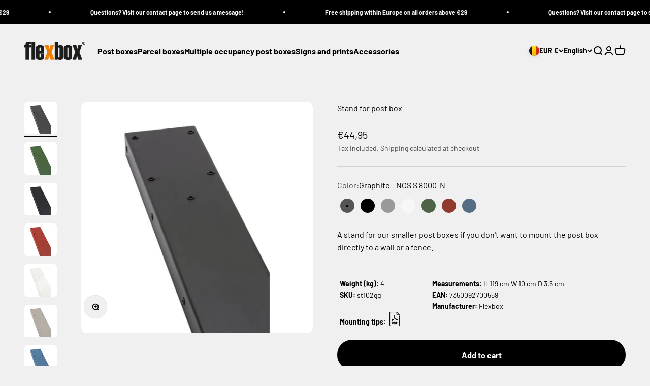

--- FILE ---
content_type: text/html; charset=UTF-8
request_url: https://www.modules4u.biz/shopify/exemptify/js/fix_prices_v1.js.php?shop=flexbox-official.myshopify.com&country=SE&vat=25&off&style=Y29sb3I6O2ZvbnQtc2l6ZTogMWVtO2ZvbnQtd2VpZ2h0OiBub3JtYWw7&inc_style=Y29sb3I6IzMzMzMzMztmb250LXNpemU6IDFlbTtmb250LXdlaWdodDogbm9ybWFsOw==&eu_oss&vat_included_setting=true&no_local_id&tax_included=true&shop_currency=SEK&actual_currency=EUR&num_currencies=8&customer_exempt=&current_country=BE&
body_size: 183
content:
window.is_EU = false;var ev = new CustomEvent("ExemptifyLoaded");window.ExemptifyTriggerUpdate = function(){};window.customer_ip = "3.144.8.128";document.dispatchEvent(ev);

--- FILE ---
content_type: text/html; charset=utf-8
request_url: https://flexbox.eu/products/stand-for-post-box?option_values=989079437543&section_id=template--24789564981634__main
body_size: 4668
content:
<section id="shopify-section-template--24789564981634__main" class="shopify-section shopify-section--main-product"><style>
  #shopify-section-template--24789564981634__main {
    --section-background-hash: 0;
  }

  #shopify-section-template--24789564981634__main + * {
    --previous-section-background-hash: 0;
  }</style><style>
  #shopify-section-template--24789564981634__main {
    --product-grid: auto / minmax(0, 1fr);
    --product-gallery-media-list-grid: auto / auto-flow 100%;
    --product-gallery-media-list-gap: var(--spacing-0-5);
  }

  @media screen and (max-width: 999px) {
    #shopify-section-template--24789564981634__main {
      --section-spacing-block-start: 0px;
    }
  }

  @media screen and (min-width: 1000px) {
    #shopify-section-template--24789564981634__main {--product-grid: auto / minmax(0, 1.0fr) minmax(0, 1.0fr);
      --product-gallery-media-list-grid: auto / auto-flow 100%;
      --product-gallery-media-list-gap: calc(var(--grid-gutter) / 2);
    }}

  @media screen and (min-width: 1400px) {
    #shopify-section-template--24789564981634__main {
      --product-gallery-media-list-gap: var(--grid-gutter);
    }
  }
</style><div class="section section--tight  section-blends section-full">
  <product-rerender id="product-info-8350545051879-template--24789564981634__main" observe-form="product-form-8350545051879-template--24789564981634__main" allow-partial-rerender>
    <div class="product"><product-gallery form="product-form-8350545051879-template--24789564981634__main" filtered-indexes="[]"allow-zoom="3" class="product-gallery product-gallery--mobile-dots product-gallery--desktop-carousel product-gallery--desktop-thumbnails-left product-gallery--mobile-expanded"><div class="product-gallery__ar-wrapper">
    <div class="product-gallery__media-list-wrapper"><custom-cursor class="product-gallery__cursor" >
          <div class="circle-button circle-button--fill circle-button--lg"><svg role="presentation" focusable="false" width="7" height="10" class="icon icon-chevron-right" viewBox="0 0 7 10">
        <path d="m1 9 4-4-4-4" fill="none" stroke="currentColor" stroke-width="2"></path>
      </svg></div>
        </custom-cursor><media-carousel desktop-mode="carousel_thumbnails_left" adaptive-height initial-index="2"  id="product-gallery-8350545051879-template--24789564981634__main" class="product-gallery__media-list full-bleed scroll-area md:unbleed"><div class="product-gallery__media  snap-center" data-media-type="image" data-media-id="33309419176167" ><img src="//flexbox.eu/cdn/shop/products/stand-for-post-box-473519.jpg?v=1687185245&amp;width=560" alt="Stand for post box - Flexbox" srcset="//flexbox.eu/cdn/shop/products/stand-for-post-box-473519.jpg?v=1687185245&amp;width=200 200w, //flexbox.eu/cdn/shop/products/stand-for-post-box-473519.jpg?v=1687185245&amp;width=300 300w, //flexbox.eu/cdn/shop/products/stand-for-post-box-473519.jpg?v=1687185245&amp;width=400 400w, //flexbox.eu/cdn/shop/products/stand-for-post-box-473519.jpg?v=1687185245&amp;width=500 500w" width="560" height="560" loading="lazy" fetchpriority="auto" sizes="(max-width: 740px) calc(100vw - 40px), (max-width: 999px) calc(100vw - 64px), min(730px, 40vw)" class="rounded"></div><div class="product-gallery__media  snap-center" data-media-type="image" data-media-id="33309419208935" ><img src="//flexbox.eu/cdn/shop/products/stand-for-post-box-333804.jpg?v=1687185245&amp;width=1000" alt="Stand for post box - Flexbox" srcset="//flexbox.eu/cdn/shop/products/stand-for-post-box-333804.jpg?v=1687185245&amp;width=200 200w, //flexbox.eu/cdn/shop/products/stand-for-post-box-333804.jpg?v=1687185245&amp;width=300 300w, //flexbox.eu/cdn/shop/products/stand-for-post-box-333804.jpg?v=1687185245&amp;width=400 400w, //flexbox.eu/cdn/shop/products/stand-for-post-box-333804.jpg?v=1687185245&amp;width=500 500w, //flexbox.eu/cdn/shop/products/stand-for-post-box-333804.jpg?v=1687185245&amp;width=600 600w, //flexbox.eu/cdn/shop/products/stand-for-post-box-333804.jpg?v=1687185245&amp;width=700 700w, //flexbox.eu/cdn/shop/products/stand-for-post-box-333804.jpg?v=1687185245&amp;width=800 800w, //flexbox.eu/cdn/shop/products/stand-for-post-box-333804.jpg?v=1687185245&amp;width=1000 1000w" width="1000" height="1000" loading="lazy" fetchpriority="auto" sizes="(max-width: 740px) calc(100vw - 40px), (max-width: 999px) calc(100vw - 64px), min(730px, 40vw)" class="rounded"></div><div class="product-gallery__media  snap-center" data-media-type="image" data-media-id="33309419241703" ><img src="//flexbox.eu/cdn/shop/products/stand-for-post-box-633272.jpg?v=1687185245&amp;width=1000" alt="Stand for post box - Flexbox" srcset="//flexbox.eu/cdn/shop/products/stand-for-post-box-633272.jpg?v=1687185245&amp;width=200 200w, //flexbox.eu/cdn/shop/products/stand-for-post-box-633272.jpg?v=1687185245&amp;width=300 300w, //flexbox.eu/cdn/shop/products/stand-for-post-box-633272.jpg?v=1687185245&amp;width=400 400w, //flexbox.eu/cdn/shop/products/stand-for-post-box-633272.jpg?v=1687185245&amp;width=500 500w, //flexbox.eu/cdn/shop/products/stand-for-post-box-633272.jpg?v=1687185245&amp;width=600 600w, //flexbox.eu/cdn/shop/products/stand-for-post-box-633272.jpg?v=1687185245&amp;width=700 700w, //flexbox.eu/cdn/shop/products/stand-for-post-box-633272.jpg?v=1687185245&amp;width=800 800w, //flexbox.eu/cdn/shop/products/stand-for-post-box-633272.jpg?v=1687185245&amp;width=1000 1000w" width="1000" height="1000" loading="eager" fetchpriority="high" sizes="(max-width: 740px) calc(100vw - 40px), (max-width: 999px) calc(100vw - 64px), min(730px, 40vw)" class="rounded"></div><div class="product-gallery__media  snap-center" data-media-type="image" data-media-id="33309419274471" ><img src="//flexbox.eu/cdn/shop/products/stand-for-post-box-302376.jpg?v=1687185245&amp;width=560" alt="Stand for post box - Flexbox" srcset="//flexbox.eu/cdn/shop/products/stand-for-post-box-302376.jpg?v=1687185245&amp;width=200 200w, //flexbox.eu/cdn/shop/products/stand-for-post-box-302376.jpg?v=1687185245&amp;width=300 300w, //flexbox.eu/cdn/shop/products/stand-for-post-box-302376.jpg?v=1687185245&amp;width=400 400w, //flexbox.eu/cdn/shop/products/stand-for-post-box-302376.jpg?v=1687185245&amp;width=500 500w" width="560" height="560" loading="lazy" fetchpriority="auto" sizes="(max-width: 740px) calc(100vw - 40px), (max-width: 999px) calc(100vw - 64px), min(730px, 40vw)" class="rounded"></div><div class="product-gallery__media  snap-center" data-media-type="image" data-media-id="33309419307239" ><img src="//flexbox.eu/cdn/shop/products/stand-for-post-box-613419.jpg?v=1687185245&amp;width=560" alt="Stand for post box - Flexbox" srcset="//flexbox.eu/cdn/shop/products/stand-for-post-box-613419.jpg?v=1687185245&amp;width=200 200w, //flexbox.eu/cdn/shop/products/stand-for-post-box-613419.jpg?v=1687185245&amp;width=300 300w, //flexbox.eu/cdn/shop/products/stand-for-post-box-613419.jpg?v=1687185245&amp;width=400 400w, //flexbox.eu/cdn/shop/products/stand-for-post-box-613419.jpg?v=1687185245&amp;width=500 500w" width="560" height="560" loading="lazy" fetchpriority="auto" sizes="(max-width: 740px) calc(100vw - 40px), (max-width: 999px) calc(100vw - 64px), min(730px, 40vw)" class="rounded"></div><div class="product-gallery__media  snap-center" data-media-type="image" data-media-id="33309419340007" ><img src="//flexbox.eu/cdn/shop/products/stand-for-post-box-138186.jpg?v=1687185246&amp;width=560" alt="Stand for post box - Flexbox" srcset="//flexbox.eu/cdn/shop/products/stand-for-post-box-138186.jpg?v=1687185246&amp;width=200 200w, //flexbox.eu/cdn/shop/products/stand-for-post-box-138186.jpg?v=1687185246&amp;width=300 300w, //flexbox.eu/cdn/shop/products/stand-for-post-box-138186.jpg?v=1687185246&amp;width=400 400w, //flexbox.eu/cdn/shop/products/stand-for-post-box-138186.jpg?v=1687185246&amp;width=500 500w" width="560" height="560" loading="lazy" fetchpriority="auto" sizes="(max-width: 740px) calc(100vw - 40px), (max-width: 999px) calc(100vw - 64px), min(730px, 40vw)" class="rounded"></div><div class="product-gallery__media  snap-center" data-media-type="image" data-media-id="33309419372775" ><img src="//flexbox.eu/cdn/shop/products/stand-for-post-box-203363.jpg?v=1687185246&amp;width=560" alt="Stand for post box - Flexbox" srcset="//flexbox.eu/cdn/shop/products/stand-for-post-box-203363.jpg?v=1687185246&amp;width=200 200w, //flexbox.eu/cdn/shop/products/stand-for-post-box-203363.jpg?v=1687185246&amp;width=300 300w, //flexbox.eu/cdn/shop/products/stand-for-post-box-203363.jpg?v=1687185246&amp;width=400 400w, //flexbox.eu/cdn/shop/products/stand-for-post-box-203363.jpg?v=1687185246&amp;width=500 500w" width="560" height="560" loading="lazy" fetchpriority="auto" sizes="(max-width: 740px) calc(100vw - 40px), (max-width: 999px) calc(100vw - 64px), min(730px, 40vw)" class="rounded"></div></media-carousel><div class="product-gallery__zoom ">
          <button type="button" is="product-zoom-button" class="circle-button circle-button--fill ring">
            <span class="sr-only">Zoom</span><svg role="presentation" fill="none" stroke-width="2" focusable="false" width="15" height="15" class="icon icon-image-zoom" viewBox="0 0 15 15">
        <circle cx="7.067" cy="7.067" r="6.067" stroke="currentColor"></circle>
        <path d="M11.4 11.4 14 14" stroke="currentColor" stroke-linecap="round" stroke-linejoin="round"></path>
        <path d="M7 4v6M4 7h6" stroke="currentColor"></path>
      </svg></button>
        </div><page-dots class="page-dots page-dots--blurred md:hidden" aria-controls="product-gallery-8350545051879-template--24789564981634__main"><button type="button" class="tap-area"  aria-current="false">
          <span class="sr-only">Go to item 1</span>
        </button><button type="button" class="tap-area"  aria-current="false">
          <span class="sr-only">Go to item 2</span>
        </button><button type="button" class="tap-area"  aria-current="true">
          <span class="sr-only">Go to item 3</span>
        </button><button type="button" class="tap-area"  aria-current="false">
          <span class="sr-only">Go to item 4</span>
        </button><button type="button" class="tap-area"  aria-current="false">
          <span class="sr-only">Go to item 5</span>
        </button><button type="button" class="tap-area"  aria-current="false">
          <span class="sr-only">Go to item 6</span>
        </button><button type="button" class="tap-area"  aria-current="false">
          <span class="sr-only">Go to item 7</span>
        </button></page-dots></div></div><scroll-shadow class="product-gallery__thumbnail-list-wrapper">
        <page-dots align-selected class="product-gallery__thumbnail-list scroll-area bleed md:unbleed" aria-controls="product-gallery-8350545051879-template--24789564981634__main"><button type="button" class="product-gallery__thumbnail"  aria-current="false" aria-label="Go to item 1"><img src="//flexbox.eu/cdn/shop/products/stand-for-post-box-473519.jpg?v=1687185245&amp;width=560" alt="Stand for post box - Flexbox" srcset="//flexbox.eu/cdn/shop/products/stand-for-post-box-473519.jpg?v=1687185245&amp;width=56 56w, //flexbox.eu/cdn/shop/products/stand-for-post-box-473519.jpg?v=1687185245&amp;width=64 64w, //flexbox.eu/cdn/shop/products/stand-for-post-box-473519.jpg?v=1687185245&amp;width=112 112w, //flexbox.eu/cdn/shop/products/stand-for-post-box-473519.jpg?v=1687185245&amp;width=128 128w, //flexbox.eu/cdn/shop/products/stand-for-post-box-473519.jpg?v=1687185245&amp;width=168 168w, //flexbox.eu/cdn/shop/products/stand-for-post-box-473519.jpg?v=1687185245&amp;width=192 192w" width="560" height="560" loading="lazy" sizes="(max-width: 699px) 56px, 64px" class="object-contain rounded-sm">
            </button><button type="button" class="product-gallery__thumbnail"  aria-current="false" aria-label="Go to item 2"><img src="//flexbox.eu/cdn/shop/products/stand-for-post-box-333804.jpg?v=1687185245&amp;width=1000" alt="Stand for post box - Flexbox" srcset="//flexbox.eu/cdn/shop/products/stand-for-post-box-333804.jpg?v=1687185245&amp;width=56 56w, //flexbox.eu/cdn/shop/products/stand-for-post-box-333804.jpg?v=1687185245&amp;width=64 64w, //flexbox.eu/cdn/shop/products/stand-for-post-box-333804.jpg?v=1687185245&amp;width=112 112w, //flexbox.eu/cdn/shop/products/stand-for-post-box-333804.jpg?v=1687185245&amp;width=128 128w, //flexbox.eu/cdn/shop/products/stand-for-post-box-333804.jpg?v=1687185245&amp;width=168 168w, //flexbox.eu/cdn/shop/products/stand-for-post-box-333804.jpg?v=1687185245&amp;width=192 192w" width="1000" height="1000" loading="lazy" sizes="(max-width: 699px) 56px, 64px" class="object-contain rounded-sm">
            </button><button type="button" class="product-gallery__thumbnail"  aria-current="true" aria-label="Go to item 3"><img src="//flexbox.eu/cdn/shop/products/stand-for-post-box-633272.jpg?v=1687185245&amp;width=1000" alt="Stand for post box - Flexbox" srcset="//flexbox.eu/cdn/shop/products/stand-for-post-box-633272.jpg?v=1687185245&amp;width=56 56w, //flexbox.eu/cdn/shop/products/stand-for-post-box-633272.jpg?v=1687185245&amp;width=64 64w, //flexbox.eu/cdn/shop/products/stand-for-post-box-633272.jpg?v=1687185245&amp;width=112 112w, //flexbox.eu/cdn/shop/products/stand-for-post-box-633272.jpg?v=1687185245&amp;width=128 128w, //flexbox.eu/cdn/shop/products/stand-for-post-box-633272.jpg?v=1687185245&amp;width=168 168w, //flexbox.eu/cdn/shop/products/stand-for-post-box-633272.jpg?v=1687185245&amp;width=192 192w" width="1000" height="1000" loading="lazy" sizes="(max-width: 699px) 56px, 64px" class="object-contain rounded-sm">
            </button><button type="button" class="product-gallery__thumbnail"  aria-current="false" aria-label="Go to item 4"><img src="//flexbox.eu/cdn/shop/products/stand-for-post-box-302376.jpg?v=1687185245&amp;width=560" alt="Stand for post box - Flexbox" srcset="//flexbox.eu/cdn/shop/products/stand-for-post-box-302376.jpg?v=1687185245&amp;width=56 56w, //flexbox.eu/cdn/shop/products/stand-for-post-box-302376.jpg?v=1687185245&amp;width=64 64w, //flexbox.eu/cdn/shop/products/stand-for-post-box-302376.jpg?v=1687185245&amp;width=112 112w, //flexbox.eu/cdn/shop/products/stand-for-post-box-302376.jpg?v=1687185245&amp;width=128 128w, //flexbox.eu/cdn/shop/products/stand-for-post-box-302376.jpg?v=1687185245&amp;width=168 168w, //flexbox.eu/cdn/shop/products/stand-for-post-box-302376.jpg?v=1687185245&amp;width=192 192w" width="560" height="560" loading="lazy" sizes="(max-width: 699px) 56px, 64px" class="object-contain rounded-sm">
            </button><button type="button" class="product-gallery__thumbnail"  aria-current="false" aria-label="Go to item 5"><img src="//flexbox.eu/cdn/shop/products/stand-for-post-box-613419.jpg?v=1687185245&amp;width=560" alt="Stand for post box - Flexbox" srcset="//flexbox.eu/cdn/shop/products/stand-for-post-box-613419.jpg?v=1687185245&amp;width=56 56w, //flexbox.eu/cdn/shop/products/stand-for-post-box-613419.jpg?v=1687185245&amp;width=64 64w, //flexbox.eu/cdn/shop/products/stand-for-post-box-613419.jpg?v=1687185245&amp;width=112 112w, //flexbox.eu/cdn/shop/products/stand-for-post-box-613419.jpg?v=1687185245&amp;width=128 128w, //flexbox.eu/cdn/shop/products/stand-for-post-box-613419.jpg?v=1687185245&amp;width=168 168w, //flexbox.eu/cdn/shop/products/stand-for-post-box-613419.jpg?v=1687185245&amp;width=192 192w" width="560" height="560" loading="lazy" sizes="(max-width: 699px) 56px, 64px" class="object-contain rounded-sm">
            </button><button type="button" class="product-gallery__thumbnail"  aria-current="false" aria-label="Go to item 6"><img src="//flexbox.eu/cdn/shop/products/stand-for-post-box-138186.jpg?v=1687185246&amp;width=560" alt="Stand for post box - Flexbox" srcset="//flexbox.eu/cdn/shop/products/stand-for-post-box-138186.jpg?v=1687185246&amp;width=56 56w, //flexbox.eu/cdn/shop/products/stand-for-post-box-138186.jpg?v=1687185246&amp;width=64 64w, //flexbox.eu/cdn/shop/products/stand-for-post-box-138186.jpg?v=1687185246&amp;width=112 112w, //flexbox.eu/cdn/shop/products/stand-for-post-box-138186.jpg?v=1687185246&amp;width=128 128w, //flexbox.eu/cdn/shop/products/stand-for-post-box-138186.jpg?v=1687185246&amp;width=168 168w, //flexbox.eu/cdn/shop/products/stand-for-post-box-138186.jpg?v=1687185246&amp;width=192 192w" width="560" height="560" loading="lazy" sizes="(max-width: 699px) 56px, 64px" class="object-contain rounded-sm">
            </button><button type="button" class="product-gallery__thumbnail"  aria-current="false" aria-label="Go to item 7"><img src="//flexbox.eu/cdn/shop/products/stand-for-post-box-203363.jpg?v=1687185246&amp;width=560" alt="Stand for post box - Flexbox" srcset="//flexbox.eu/cdn/shop/products/stand-for-post-box-203363.jpg?v=1687185246&amp;width=56 56w, //flexbox.eu/cdn/shop/products/stand-for-post-box-203363.jpg?v=1687185246&amp;width=64 64w, //flexbox.eu/cdn/shop/products/stand-for-post-box-203363.jpg?v=1687185246&amp;width=112 112w, //flexbox.eu/cdn/shop/products/stand-for-post-box-203363.jpg?v=1687185246&amp;width=128 128w, //flexbox.eu/cdn/shop/products/stand-for-post-box-203363.jpg?v=1687185246&amp;width=168 168w, //flexbox.eu/cdn/shop/products/stand-for-post-box-203363.jpg?v=1687185246&amp;width=192 192w" width="560" height="560" loading="lazy" sizes="(max-width: 699px) 56px, 64px" class="object-contain rounded-sm">
            </button></page-dots>
      </scroll-shadow></product-gallery><safe-sticky class="product-info"><div class="product-info__block-item" data-block-id="title" data-block-type="title" ><h1 class="product-info__title h2">Stand for post box</h1></div><div class="product-info__block-item" data-block-id="badges" data-block-type="badges" ></div><div class="product-info__block-item" data-block-id="price" data-block-type="price" ><div class="product-info__price">
              <div class="rating-with-text"><price-list class="price-list price-list--lg "><sale-price class="text-lg">
      <span class="sr-only">Sale price</span>€44,95</sale-price></price-list></div><p class="text-sm text-subdued">Tax included.
<a href="/policies/shipping-policy" class="link">Shipping calculated</a> at checkout
</p></div></div><div class="product-info__block-item" data-block-id="rating_nU7jTq" data-block-type="rating" ></div><div class="product-info__block-item" data-block-id="separator" data-block-type="separator" ><hr class="product-info__separator"></div><div class="product-info__block-item" data-block-id="variant_picker" data-block-type="variant-picker" ><div class="product-info__variant-picker"><variant-picker class="variant-picker" section-id="template--24789564981634__main" handle="stand-for-post-box" form-id="product-form-8350545051879-template--24789564981634__main" update-url><script data-variant type="application/json">{"id":46439557693671,"title":"Black - NCS S 9000-N","option1":"Black - NCS S 9000-N","option2":null,"option3":null,"sku":"st102ns","requires_shipping":true,"taxable":true,"featured_image":{"id":40708077388007,"product_id":8350545051879,"position":3,"created_at":"2023-06-19T16:34:05+02:00","updated_at":"2023-06-19T16:34:05+02:00","alt":"Stand for post box - Flexbox","width":1000,"height":1000,"src":"\/\/flexbox.eu\/cdn\/shop\/products\/stand-for-post-box-633272.jpg?v=1687185245","variant_ids":[46439557693671]},"available":true,"name":"Stand for post box - Black - NCS S 9000-N","public_title":"Black - NCS S 9000-N","options":["Black - NCS S 9000-N"],"price":4495,"weight":4000,"compare_at_price":null,"inventory_management":"shopify","barcode":"7350092700610","featured_media":{"alt":"Stand for post box - Flexbox","id":33309419241703,"position":3,"preview_image":{"aspect_ratio":1.0,"height":1000,"width":1000,"src":"\/\/flexbox.eu\/cdn\/shop\/products\/stand-for-post-box-633272.jpg?v=1687185245"}},"requires_selling_plan":false,"selling_plan_allocations":[]}</script>

      <fieldset class="variant-picker__option">
        <div class="variant-picker__option-info">
          <div class="h-stack gap-2">
            <legend class="text-subdued">Color:</legend>
            <span>Black - NCS S 9000-N</span>
          </div></div><div >
            <div class="variant-picker__option-values wrap gap-2">
              <input class="sr-only" type="radio" name="product-form-8350545051879-template--24789564981634__main-option1" id="option-value-1-template--24789564981634__main-product-form-8350545051879-template--24789564981634__main-option1-989079404775" value="989079404775" form="product-form-8350545051879-template--24789564981634__main"    data-option-position="1" ><label class="color-swatch      rounded-full"  style="--swatch-background: linear-gradient(to right, #555555, #555555)" for="option-value-1-template--24789564981634__main-product-form-8350545051879-template--24789564981634__main-option1-989079404775">
      <span class="sr-only">Graphite - NCS S 8000-N</span>
    </label><input class="sr-only" type="radio" name="product-form-8350545051879-template--24789564981634__main-option1" id="option-value-2-template--24789564981634__main-product-form-8350545051879-template--24789564981634__main-option1-989079437543" value="989079437543" form="product-form-8350545051879-template--24789564981634__main" checked="checked"   data-option-position="1" ><label class="color-swatch      rounded-full"  style="--swatch-background: linear-gradient(to right, #000000, #000000)" for="option-value-2-template--24789564981634__main-product-form-8350545051879-template--24789564981634__main-option1-989079437543">
      <span class="sr-only">Black - NCS S 9000-N</span>
    </label><input class="sr-only" type="radio" name="product-form-8350545051879-template--24789564981634__main-option1" id="option-value-3-template--24789564981634__main-product-form-8350545051879-template--24789564981634__main-option1-1604470276327" value="1604470276327" form="product-form-8350545051879-template--24789564981634__main"    data-option-position="1" ><label class="color-swatch      rounded-full"  style="--swatch-background: linear-gradient(to right, #999999, #999999)" for="option-value-3-template--24789564981634__main-product-form-8350545051879-template--24789564981634__main-option1-1604470276327">
      <span class="sr-only">Light Grey - NCS S 2500-N</span>
    </label><input class="sr-only" type="radio" name="product-form-8350545051879-template--24789564981634__main-option1" id="option-value-4-template--24789564981634__main-product-form-8350545051879-template--24789564981634__main-option1-989079503079" value="989079503079" form="product-form-8350545051879-template--24789564981634__main"    data-option-position="1" ><label class="color-swatch      rounded-full"  style="--swatch-background: linear-gradient(to right, #f7f7f7, #f7f7f7)" for="option-value-4-template--24789564981634__main-product-form-8350545051879-template--24789564981634__main-option1-989079503079">
      <span class="sr-only">White - NCS S 0500-N</span>
    </label><input class="sr-only" type="radio" name="product-form-8350545051879-template--24789564981634__main-option1" id="option-value-5-template--24789564981634__main-product-form-8350545051879-template--24789564981634__main-option1-989079535847" value="989079535847" form="product-form-8350545051879-template--24789564981634__main"    data-option-position="1" ><label class="color-swatch      rounded-full"  style="--swatch-background: linear-gradient(to right, #4e6245, #4e6245)" for="option-value-5-template--24789564981634__main-product-form-8350545051879-template--24789564981634__main-option1-989079535847">
      <span class="sr-only">Green - NCS S 6020-G30Y</span>
    </label><input class="sr-only" type="radio" name="product-form-8350545051879-template--24789564981634__main-option1" id="option-value-6-template--24789564981634__main-product-form-8350545051879-template--24789564981634__main-option1-989079568615" value="989079568615" form="product-form-8350545051879-template--24789564981634__main"    data-option-position="1" ><label class="color-swatch      rounded-full"  style="--swatch-background: linear-gradient(to right, #8f3a2d, #8f3a2d)" for="option-value-6-template--24789564981634__main-product-form-8350545051879-template--24789564981634__main-option1-989079568615">
      <span class="sr-only">Red - NCS S 4050-Y80R</span>
    </label><input class="sr-only" type="radio" name="product-form-8350545051879-template--24789564981634__main-option1" id="option-value-7-template--24789564981634__main-product-form-8350545051879-template--24789564981634__main-option1-989079601383" value="989079601383" form="product-form-8350545051879-template--24789564981634__main"    data-option-position="1" ><label class="color-swatch      rounded-full"  style="--swatch-background: linear-gradient(to right, #556e83, #556e83)" for="option-value-7-template--24789564981634__main-product-form-8350545051879-template--24789564981634__main-option1-989079601383">
      <span class="sr-only">Blue - NCS S 5020-R90B</span>
    </label>
            </div>
          </div></fieldset></variant-picker></div></div><div class="product-info__block-item" data-block-id="description" data-block-type="description" ><div class="product-info__description">
                <div class="prose"><p><span></span><span>A stand for our smaller post boxes if you don't want to mount the post box directly to a wall or a fence.</span></p></div>
              </div></div><div class="product-info__block-item" data-block-id="separator_NEiNMB" data-block-type="separator" ><hr class="product-info__separator"></div><div class="product-info__block-item" data-block-id="liquid_NxfyKC" data-block-type="liquid" ><div class="product-info__liquid">
              <style type="text/css">
.tg  {border:none;border-collapse:collapse;border-spacing:0;}
.tg td{border-style:dotted;border-width:0px;
  padding:0px 5px;word-break:normal; font-size: var(--text-sm);
  line-height: 1.6;}
</style>

<table class="tg">
  <tr>
    <td class="tg"><b>Weight (kg):</b> 4</td>
    <td class="tg"><b>Measurements:</b> H 119 cm W 10 cm D 3.5 cm</td>
  </tr>
  <tr>
<td class="tg"><b>SKU:</b> st102ns</td>
<td class="tg"><b>EAN:</b> 7350092700610</td>
  </tr>
  <tr>
    <td class="tg"></td>
    <td class="tg"></td>
  </tr>
  <tr>
    <td class="tg"></td>
    <td class="tg"><b>Manufacturer:</b> Flexbox</td>
  </tr>
<tr>
    <td class="tg">
<a href="//flexbox.eu/cdn/shop/files/montering-liten.pdf?v=16403795408190851694"  target="_blank"><b>Mounting tips:</b><img style="display:inline-block; width:20px; margin-left:7px; vertical-align:text-bottom;" src="https://cdn.shopify.com/s/files/1/0665/3771/7991/files/pdf.webp?v=1734080814";></a></td>
  </tr>
</table>
            </div></div><div class="product-info__block-item" data-block-id="payment_terms" data-block-type="payment-terms" ><payment-terms class="product-info__payment-terms"><form method="post" action="/cart/add" id="product-form-8350545051879-template--24789564981634__main-product-installment-form" accept-charset="UTF-8" class="shopify-product-form" enctype="multipart/form-data"><input type="hidden" name="form_type" value="product" /><input type="hidden" name="utf8" value="✓" /><input type="hidden" name="id" value="46439557693671"><input type="hidden" name="product-id" value="8350545051879" /><input type="hidden" name="section-id" value="template--24789564981634__main" /></form></payment-terms></div><div class="product-info__block-item" data-block-id="073247ea-f0c3-4bdd-a4e0-4928c7c9280e" data-block-type="associated-products" ><product-recommendations class="block" product="8350545051879" limit="5" intent="complementary"></product-recommendations></div><div class="product-info__block-item" data-block-id="buy_buttons" data-block-type="buy-buttons" ><div class="product-info__buy-buttons"><form method="post" action="/cart/add" id="product-form-8350545051879-template--24789564981634__main" accept-charset="UTF-8" class="shopify-product-form" enctype="multipart/form-data" is="product-form"><input type="hidden" name="form_type" value="product" /><input type="hidden" name="utf8" value="✓" /><input type="hidden" disabled name="id" value="46439557693671"><div class="v-stack gap-4"><buy-buttons class="buy-buttons " template="" form="product-form-8350545051879-template--24789564981634__main">
<button type="submit" class="button button--xl"
  
  
  
  
  
  
  
  is="custom-button"
 >Add to cart</button></buy-buttons>
  </div><input type="hidden" name="product-id" value="8350545051879" /><input type="hidden" name="section-id" value="template--24789564981634__main" /></form></div></div><div class="product-info__block-item" data-block-id="AbWtldmZMMDBERFNVN__amp_back_in_stock_app_block_Df8KwP-1" data-block-type="@app" ><div id="shopify-block-AbWtldmZMMDBERFNVN__amp_back_in_stock_app_block_Df8KwP" class="shopify-block shopify-app-block"><button id='BIS_trigger' class='button button--full-width'
  style='display: none ; font-size: 16px; color: #ffffff; background-color: #000000; text-decoration:none; margin-top: 10px; margin-bottom: 10px'>
  Email when available
</button>


  <script defer src="https://backinstock.useamp.com/widget/82466_1767159987.js?category=bis&v=6"></script>



</div></div></safe-sticky></div>
  </product-rerender>
</div><template id="quick-buy-content"><product-rerender id="quick-buy-modal-content" observe-form="quick-buy-form-8350545051879-template--24789564981634__main">
    <div class="quick-buy-drawer__variant text-start h-stack gap-6" slot="header"><variant-media widths="80,160" form="quick-buy-form-8350545051879-template--24789564981634__main"><img src="//flexbox.eu/cdn/shop/products/stand-for-post-box-633272.jpg?v=1687185245&amp;width=1000" alt="Stand for post box - Flexbox" srcset="//flexbox.eu/cdn/shop/products/stand-for-post-box-633272.jpg?v=1687185245&amp;width=80 80w, //flexbox.eu/cdn/shop/products/stand-for-post-box-633272.jpg?v=1687185245&amp;width=160 160w" width="1000" height="1000" loading="lazy" sizes="80px" class="quick-buy-drawer__media rounded-xs"></variant-media><div class="v-stack gap-0.5">
        <a href="/products/stand-for-post-box" class="bold justify-self-start">Stand for post box</a><price-list class="price-list  "><sale-price class="text-subdued">
      <span class="sr-only">Sale price</span>€44,95</sale-price></price-list></div>
    </div>

    <div class="quick-buy-drawer__info"><variant-picker class="variant-picker" section-id="template--24789564981634__main" handle="stand-for-post-box" form-id="quick-buy-form-8350545051879-template--24789564981634__main" ><script data-variant type="application/json">{"id":46439557693671,"title":"Black - NCS S 9000-N","option1":"Black - NCS S 9000-N","option2":null,"option3":null,"sku":"st102ns","requires_shipping":true,"taxable":true,"featured_image":{"id":40708077388007,"product_id":8350545051879,"position":3,"created_at":"2023-06-19T16:34:05+02:00","updated_at":"2023-06-19T16:34:05+02:00","alt":"Stand for post box - Flexbox","width":1000,"height":1000,"src":"\/\/flexbox.eu\/cdn\/shop\/products\/stand-for-post-box-633272.jpg?v=1687185245","variant_ids":[46439557693671]},"available":true,"name":"Stand for post box - Black - NCS S 9000-N","public_title":"Black - NCS S 9000-N","options":["Black - NCS S 9000-N"],"price":4495,"weight":4000,"compare_at_price":null,"inventory_management":"shopify","barcode":"7350092700610","featured_media":{"alt":"Stand for post box - Flexbox","id":33309419241703,"position":3,"preview_image":{"aspect_ratio":1.0,"height":1000,"width":1000,"src":"\/\/flexbox.eu\/cdn\/shop\/products\/stand-for-post-box-633272.jpg?v=1687185245"}},"requires_selling_plan":false,"selling_plan_allocations":[]}</script>

      <fieldset class="variant-picker__option">
        <div class="variant-picker__option-info">
          <div class="h-stack gap-2">
            <legend class="text-subdued">Color:</legend>
            <span>Black - NCS S 9000-N</span>
          </div></div><div >
            <div class="variant-picker__option-values wrap gap-2">
              <input class="sr-only" type="radio" name="quick-buy-form-8350545051879-template--24789564981634__main-option1" id="option-value-1-template--24789564981634__main-quick-buy-form-8350545051879-template--24789564981634__main-option1-989079404775" value="989079404775" form="quick-buy-form-8350545051879-template--24789564981634__main"    data-option-position="1" ><label class="color-swatch      rounded-full"  style="--swatch-background: linear-gradient(to right, #555555, #555555)" for="option-value-1-template--24789564981634__main-quick-buy-form-8350545051879-template--24789564981634__main-option1-989079404775">
      <span class="sr-only">Graphite - NCS S 8000-N</span>
    </label><input class="sr-only" type="radio" name="quick-buy-form-8350545051879-template--24789564981634__main-option1" id="option-value-2-template--24789564981634__main-quick-buy-form-8350545051879-template--24789564981634__main-option1-989079437543" value="989079437543" form="quick-buy-form-8350545051879-template--24789564981634__main" checked="checked"   data-option-position="1" ><label class="color-swatch      rounded-full"  style="--swatch-background: linear-gradient(to right, #000000, #000000)" for="option-value-2-template--24789564981634__main-quick-buy-form-8350545051879-template--24789564981634__main-option1-989079437543">
      <span class="sr-only">Black - NCS S 9000-N</span>
    </label><input class="sr-only" type="radio" name="quick-buy-form-8350545051879-template--24789564981634__main-option1" id="option-value-3-template--24789564981634__main-quick-buy-form-8350545051879-template--24789564981634__main-option1-1604470276327" value="1604470276327" form="quick-buy-form-8350545051879-template--24789564981634__main"    data-option-position="1" ><label class="color-swatch      rounded-full"  style="--swatch-background: linear-gradient(to right, #999999, #999999)" for="option-value-3-template--24789564981634__main-quick-buy-form-8350545051879-template--24789564981634__main-option1-1604470276327">
      <span class="sr-only">Light Grey - NCS S 2500-N</span>
    </label><input class="sr-only" type="radio" name="quick-buy-form-8350545051879-template--24789564981634__main-option1" id="option-value-4-template--24789564981634__main-quick-buy-form-8350545051879-template--24789564981634__main-option1-989079503079" value="989079503079" form="quick-buy-form-8350545051879-template--24789564981634__main"    data-option-position="1" ><label class="color-swatch      rounded-full"  style="--swatch-background: linear-gradient(to right, #f7f7f7, #f7f7f7)" for="option-value-4-template--24789564981634__main-quick-buy-form-8350545051879-template--24789564981634__main-option1-989079503079">
      <span class="sr-only">White - NCS S 0500-N</span>
    </label><input class="sr-only" type="radio" name="quick-buy-form-8350545051879-template--24789564981634__main-option1" id="option-value-5-template--24789564981634__main-quick-buy-form-8350545051879-template--24789564981634__main-option1-989079535847" value="989079535847" form="quick-buy-form-8350545051879-template--24789564981634__main"    data-option-position="1" ><label class="color-swatch      rounded-full"  style="--swatch-background: linear-gradient(to right, #4e6245, #4e6245)" for="option-value-5-template--24789564981634__main-quick-buy-form-8350545051879-template--24789564981634__main-option1-989079535847">
      <span class="sr-only">Green - NCS S 6020-G30Y</span>
    </label><input class="sr-only" type="radio" name="quick-buy-form-8350545051879-template--24789564981634__main-option1" id="option-value-6-template--24789564981634__main-quick-buy-form-8350545051879-template--24789564981634__main-option1-989079568615" value="989079568615" form="quick-buy-form-8350545051879-template--24789564981634__main"    data-option-position="1" ><label class="color-swatch      rounded-full"  style="--swatch-background: linear-gradient(to right, #8f3a2d, #8f3a2d)" for="option-value-6-template--24789564981634__main-quick-buy-form-8350545051879-template--24789564981634__main-option1-989079568615">
      <span class="sr-only">Red - NCS S 4050-Y80R</span>
    </label><input class="sr-only" type="radio" name="quick-buy-form-8350545051879-template--24789564981634__main-option1" id="option-value-7-template--24789564981634__main-quick-buy-form-8350545051879-template--24789564981634__main-option1-989079601383" value="989079601383" form="quick-buy-form-8350545051879-template--24789564981634__main"    data-option-position="1" ><label class="color-swatch      rounded-full"  style="--swatch-background: linear-gradient(to right, #556e83, #556e83)" for="option-value-7-template--24789564981634__main-quick-buy-form-8350545051879-template--24789564981634__main-option1-989079601383">
      <span class="sr-only">Blue - NCS S 5020-R90B</span>
    </label>
            </div>
          </div></fieldset></variant-picker><form method="post" action="/cart/add" id="quick-buy-form-8350545051879-template--24789564981634__main" accept-charset="UTF-8" class="shopify-product-form" enctype="multipart/form-data" is="product-form"><input type="hidden" name="form_type" value="product" /><input type="hidden" name="utf8" value="✓" /><input type="hidden" disabled name="id" value="46439557693671"><div class="v-stack gap-4"><buy-buttons class="buy-buttons " template="" form="quick-buy-form-8350545051879-template--24789564981634__main">
<button type="submit" class="button button--lg"
  
  
  
  
  
  
  
  is="custom-button"
 >Add to cart</button></buy-buttons>
  </div><input type="hidden" name="product-id" value="8350545051879" /><input type="hidden" name="section-id" value="template--24789564981634__main" /></form><div id="shopify-block-AbWtldmZMMDBERFNVN__amp_back_in_stock_app_block_Df8KwP-1" class="shopify-block shopify-app-block"><button id='BIS_trigger' class='button button--full-width'
  style='display: none ; font-size: 16px; color: #ffffff; background-color: #000000; text-decoration:none; margin-top: 10px; margin-bottom: 10px'>
  Email when available
</button>


  <script defer src="https://backinstock.useamp.com/widget/82466_1767159987.js?category=bis&v=6"></script>



</div></div>
  </product-rerender>
</template></section>

--- FILE ---
content_type: text/html; charset=utf-8
request_url: https://flexbox.eu/products/stand-for-post-box?option_values=1604470276327&section_id=template--24789564981634__main
body_size: 3743
content:
<section id="shopify-section-template--24789564981634__main" class="shopify-section shopify-section--main-product"><style>
  #shopify-section-template--24789564981634__main {
    --section-background-hash: 0;
  }

  #shopify-section-template--24789564981634__main + * {
    --previous-section-background-hash: 0;
  }</style><style>
  #shopify-section-template--24789564981634__main {
    --product-grid: auto / minmax(0, 1fr);
    --product-gallery-media-list-grid: auto / auto-flow 100%;
    --product-gallery-media-list-gap: var(--spacing-0-5);
  }

  @media screen and (max-width: 999px) {
    #shopify-section-template--24789564981634__main {
      --section-spacing-block-start: 0px;
    }
  }

  @media screen and (min-width: 1000px) {
    #shopify-section-template--24789564981634__main {--product-grid: auto / minmax(0, 1.0fr) minmax(0, 1.0fr);
      --product-gallery-media-list-grid: auto / auto-flow 100%;
      --product-gallery-media-list-gap: calc(var(--grid-gutter) / 2);
    }}

  @media screen and (min-width: 1400px) {
    #shopify-section-template--24789564981634__main {
      --product-gallery-media-list-gap: var(--grid-gutter);
    }
  }
</style><div class="section section--tight  section-blends section-full">
  <product-rerender id="product-info-8350545051879-template--24789564981634__main" observe-form="product-form-8350545051879-template--24789564981634__main" allow-partial-rerender>
    <div class="product"><product-gallery form="product-form-8350545051879-template--24789564981634__main" filtered-indexes="[]"allow-zoom="3" class="product-gallery product-gallery--mobile-dots product-gallery--desktop-carousel product-gallery--desktop-thumbnails-left product-gallery--mobile-expanded"><div class="product-gallery__ar-wrapper">
    <div class="product-gallery__media-list-wrapper"><custom-cursor class="product-gallery__cursor" >
          <div class="circle-button circle-button--fill circle-button--lg"><svg role="presentation" focusable="false" width="7" height="10" class="icon icon-chevron-right" viewBox="0 0 7 10">
        <path d="m1 9 4-4-4-4" fill="none" stroke="currentColor" stroke-width="2"></path>
      </svg></div>
        </custom-cursor><media-carousel desktop-mode="carousel_thumbnails_left" adaptive-height initial-index="5"  id="product-gallery-8350545051879-template--24789564981634__main" class="product-gallery__media-list full-bleed scroll-area md:unbleed"><div class="product-gallery__media  snap-center" data-media-type="image" data-media-id="33309419176167" ><img src="//flexbox.eu/cdn/shop/products/stand-for-post-box-473519.jpg?v=1687185245&amp;width=560" alt="Stand for post box - Flexbox" srcset="//flexbox.eu/cdn/shop/products/stand-for-post-box-473519.jpg?v=1687185245&amp;width=200 200w, //flexbox.eu/cdn/shop/products/stand-for-post-box-473519.jpg?v=1687185245&amp;width=300 300w, //flexbox.eu/cdn/shop/products/stand-for-post-box-473519.jpg?v=1687185245&amp;width=400 400w, //flexbox.eu/cdn/shop/products/stand-for-post-box-473519.jpg?v=1687185245&amp;width=500 500w" width="560" height="560" loading="lazy" fetchpriority="auto" sizes="(max-width: 740px) calc(100vw - 40px), (max-width: 999px) calc(100vw - 64px), min(730px, 40vw)" class="rounded"></div><div class="product-gallery__media  snap-center" data-media-type="image" data-media-id="33309419208935" ><img src="//flexbox.eu/cdn/shop/products/stand-for-post-box-333804.jpg?v=1687185245&amp;width=1000" alt="Stand for post box - Flexbox" srcset="//flexbox.eu/cdn/shop/products/stand-for-post-box-333804.jpg?v=1687185245&amp;width=200 200w, //flexbox.eu/cdn/shop/products/stand-for-post-box-333804.jpg?v=1687185245&amp;width=300 300w, //flexbox.eu/cdn/shop/products/stand-for-post-box-333804.jpg?v=1687185245&amp;width=400 400w, //flexbox.eu/cdn/shop/products/stand-for-post-box-333804.jpg?v=1687185245&amp;width=500 500w, //flexbox.eu/cdn/shop/products/stand-for-post-box-333804.jpg?v=1687185245&amp;width=600 600w, //flexbox.eu/cdn/shop/products/stand-for-post-box-333804.jpg?v=1687185245&amp;width=700 700w, //flexbox.eu/cdn/shop/products/stand-for-post-box-333804.jpg?v=1687185245&amp;width=800 800w, //flexbox.eu/cdn/shop/products/stand-for-post-box-333804.jpg?v=1687185245&amp;width=1000 1000w" width="1000" height="1000" loading="lazy" fetchpriority="auto" sizes="(max-width: 740px) calc(100vw - 40px), (max-width: 999px) calc(100vw - 64px), min(730px, 40vw)" class="rounded"></div><div class="product-gallery__media  snap-center" data-media-type="image" data-media-id="33309419241703" ><img src="//flexbox.eu/cdn/shop/products/stand-for-post-box-633272.jpg?v=1687185245&amp;width=1000" alt="Stand for post box - Flexbox" srcset="//flexbox.eu/cdn/shop/products/stand-for-post-box-633272.jpg?v=1687185245&amp;width=200 200w, //flexbox.eu/cdn/shop/products/stand-for-post-box-633272.jpg?v=1687185245&amp;width=300 300w, //flexbox.eu/cdn/shop/products/stand-for-post-box-633272.jpg?v=1687185245&amp;width=400 400w, //flexbox.eu/cdn/shop/products/stand-for-post-box-633272.jpg?v=1687185245&amp;width=500 500w, //flexbox.eu/cdn/shop/products/stand-for-post-box-633272.jpg?v=1687185245&amp;width=600 600w, //flexbox.eu/cdn/shop/products/stand-for-post-box-633272.jpg?v=1687185245&amp;width=700 700w, //flexbox.eu/cdn/shop/products/stand-for-post-box-633272.jpg?v=1687185245&amp;width=800 800w, //flexbox.eu/cdn/shop/products/stand-for-post-box-633272.jpg?v=1687185245&amp;width=1000 1000w" width="1000" height="1000" loading="lazy" fetchpriority="auto" sizes="(max-width: 740px) calc(100vw - 40px), (max-width: 999px) calc(100vw - 64px), min(730px, 40vw)" class="rounded"></div><div class="product-gallery__media  snap-center" data-media-type="image" data-media-id="33309419274471" ><img src="//flexbox.eu/cdn/shop/products/stand-for-post-box-302376.jpg?v=1687185245&amp;width=560" alt="Stand for post box - Flexbox" srcset="//flexbox.eu/cdn/shop/products/stand-for-post-box-302376.jpg?v=1687185245&amp;width=200 200w, //flexbox.eu/cdn/shop/products/stand-for-post-box-302376.jpg?v=1687185245&amp;width=300 300w, //flexbox.eu/cdn/shop/products/stand-for-post-box-302376.jpg?v=1687185245&amp;width=400 400w, //flexbox.eu/cdn/shop/products/stand-for-post-box-302376.jpg?v=1687185245&amp;width=500 500w" width="560" height="560" loading="lazy" fetchpriority="auto" sizes="(max-width: 740px) calc(100vw - 40px), (max-width: 999px) calc(100vw - 64px), min(730px, 40vw)" class="rounded"></div><div class="product-gallery__media  snap-center" data-media-type="image" data-media-id="33309419307239" ><img src="//flexbox.eu/cdn/shop/products/stand-for-post-box-613419.jpg?v=1687185245&amp;width=560" alt="Stand for post box - Flexbox" srcset="//flexbox.eu/cdn/shop/products/stand-for-post-box-613419.jpg?v=1687185245&amp;width=200 200w, //flexbox.eu/cdn/shop/products/stand-for-post-box-613419.jpg?v=1687185245&amp;width=300 300w, //flexbox.eu/cdn/shop/products/stand-for-post-box-613419.jpg?v=1687185245&amp;width=400 400w, //flexbox.eu/cdn/shop/products/stand-for-post-box-613419.jpg?v=1687185245&amp;width=500 500w" width="560" height="560" loading="lazy" fetchpriority="auto" sizes="(max-width: 740px) calc(100vw - 40px), (max-width: 999px) calc(100vw - 64px), min(730px, 40vw)" class="rounded"></div><div class="product-gallery__media  snap-center" data-media-type="image" data-media-id="33309419340007" ><img src="//flexbox.eu/cdn/shop/products/stand-for-post-box-138186.jpg?v=1687185246&amp;width=560" alt="Stand for post box - Flexbox" srcset="//flexbox.eu/cdn/shop/products/stand-for-post-box-138186.jpg?v=1687185246&amp;width=200 200w, //flexbox.eu/cdn/shop/products/stand-for-post-box-138186.jpg?v=1687185246&amp;width=300 300w, //flexbox.eu/cdn/shop/products/stand-for-post-box-138186.jpg?v=1687185246&amp;width=400 400w, //flexbox.eu/cdn/shop/products/stand-for-post-box-138186.jpg?v=1687185246&amp;width=500 500w" width="560" height="560" loading="eager" fetchpriority="high" sizes="(max-width: 740px) calc(100vw - 40px), (max-width: 999px) calc(100vw - 64px), min(730px, 40vw)" class="rounded"></div><div class="product-gallery__media  snap-center" data-media-type="image" data-media-id="33309419372775" ><img src="//flexbox.eu/cdn/shop/products/stand-for-post-box-203363.jpg?v=1687185246&amp;width=560" alt="Stand for post box - Flexbox" srcset="//flexbox.eu/cdn/shop/products/stand-for-post-box-203363.jpg?v=1687185246&amp;width=200 200w, //flexbox.eu/cdn/shop/products/stand-for-post-box-203363.jpg?v=1687185246&amp;width=300 300w, //flexbox.eu/cdn/shop/products/stand-for-post-box-203363.jpg?v=1687185246&amp;width=400 400w, //flexbox.eu/cdn/shop/products/stand-for-post-box-203363.jpg?v=1687185246&amp;width=500 500w" width="560" height="560" loading="lazy" fetchpriority="auto" sizes="(max-width: 740px) calc(100vw - 40px), (max-width: 999px) calc(100vw - 64px), min(730px, 40vw)" class="rounded"></div></media-carousel><div class="product-gallery__zoom ">
          <button type="button" is="product-zoom-button" class="circle-button circle-button--fill ring">
            <span class="sr-only">Zoom</span><svg role="presentation" fill="none" stroke-width="2" focusable="false" width="15" height="15" class="icon icon-image-zoom" viewBox="0 0 15 15">
        <circle cx="7.067" cy="7.067" r="6.067" stroke="currentColor"></circle>
        <path d="M11.4 11.4 14 14" stroke="currentColor" stroke-linecap="round" stroke-linejoin="round"></path>
        <path d="M7 4v6M4 7h6" stroke="currentColor"></path>
      </svg></button>
        </div><page-dots class="page-dots page-dots--blurred md:hidden" aria-controls="product-gallery-8350545051879-template--24789564981634__main"><button type="button" class="tap-area"  aria-current="false">
          <span class="sr-only">Go to item 1</span>
        </button><button type="button" class="tap-area"  aria-current="false">
          <span class="sr-only">Go to item 2</span>
        </button><button type="button" class="tap-area"  aria-current="false">
          <span class="sr-only">Go to item 3</span>
        </button><button type="button" class="tap-area"  aria-current="false">
          <span class="sr-only">Go to item 4</span>
        </button><button type="button" class="tap-area"  aria-current="false">
          <span class="sr-only">Go to item 5</span>
        </button><button type="button" class="tap-area"  aria-current="true">
          <span class="sr-only">Go to item 6</span>
        </button><button type="button" class="tap-area"  aria-current="false">
          <span class="sr-only">Go to item 7</span>
        </button></page-dots></div></div><scroll-shadow class="product-gallery__thumbnail-list-wrapper">
        <page-dots align-selected class="product-gallery__thumbnail-list scroll-area bleed md:unbleed" aria-controls="product-gallery-8350545051879-template--24789564981634__main"><button type="button" class="product-gallery__thumbnail"  aria-current="false" aria-label="Go to item 1"><img src="//flexbox.eu/cdn/shop/products/stand-for-post-box-473519.jpg?v=1687185245&amp;width=560" alt="Stand for post box - Flexbox" srcset="//flexbox.eu/cdn/shop/products/stand-for-post-box-473519.jpg?v=1687185245&amp;width=56 56w, //flexbox.eu/cdn/shop/products/stand-for-post-box-473519.jpg?v=1687185245&amp;width=64 64w, //flexbox.eu/cdn/shop/products/stand-for-post-box-473519.jpg?v=1687185245&amp;width=112 112w, //flexbox.eu/cdn/shop/products/stand-for-post-box-473519.jpg?v=1687185245&amp;width=128 128w, //flexbox.eu/cdn/shop/products/stand-for-post-box-473519.jpg?v=1687185245&amp;width=168 168w, //flexbox.eu/cdn/shop/products/stand-for-post-box-473519.jpg?v=1687185245&amp;width=192 192w" width="560" height="560" loading="lazy" sizes="(max-width: 699px) 56px, 64px" class="object-contain rounded-sm">
            </button><button type="button" class="product-gallery__thumbnail"  aria-current="false" aria-label="Go to item 2"><img src="//flexbox.eu/cdn/shop/products/stand-for-post-box-333804.jpg?v=1687185245&amp;width=1000" alt="Stand for post box - Flexbox" srcset="//flexbox.eu/cdn/shop/products/stand-for-post-box-333804.jpg?v=1687185245&amp;width=56 56w, //flexbox.eu/cdn/shop/products/stand-for-post-box-333804.jpg?v=1687185245&amp;width=64 64w, //flexbox.eu/cdn/shop/products/stand-for-post-box-333804.jpg?v=1687185245&amp;width=112 112w, //flexbox.eu/cdn/shop/products/stand-for-post-box-333804.jpg?v=1687185245&amp;width=128 128w, //flexbox.eu/cdn/shop/products/stand-for-post-box-333804.jpg?v=1687185245&amp;width=168 168w, //flexbox.eu/cdn/shop/products/stand-for-post-box-333804.jpg?v=1687185245&amp;width=192 192w" width="1000" height="1000" loading="lazy" sizes="(max-width: 699px) 56px, 64px" class="object-contain rounded-sm">
            </button><button type="button" class="product-gallery__thumbnail"  aria-current="false" aria-label="Go to item 3"><img src="//flexbox.eu/cdn/shop/products/stand-for-post-box-633272.jpg?v=1687185245&amp;width=1000" alt="Stand for post box - Flexbox" srcset="//flexbox.eu/cdn/shop/products/stand-for-post-box-633272.jpg?v=1687185245&amp;width=56 56w, //flexbox.eu/cdn/shop/products/stand-for-post-box-633272.jpg?v=1687185245&amp;width=64 64w, //flexbox.eu/cdn/shop/products/stand-for-post-box-633272.jpg?v=1687185245&amp;width=112 112w, //flexbox.eu/cdn/shop/products/stand-for-post-box-633272.jpg?v=1687185245&amp;width=128 128w, //flexbox.eu/cdn/shop/products/stand-for-post-box-633272.jpg?v=1687185245&amp;width=168 168w, //flexbox.eu/cdn/shop/products/stand-for-post-box-633272.jpg?v=1687185245&amp;width=192 192w" width="1000" height="1000" loading="lazy" sizes="(max-width: 699px) 56px, 64px" class="object-contain rounded-sm">
            </button><button type="button" class="product-gallery__thumbnail"  aria-current="false" aria-label="Go to item 4"><img src="//flexbox.eu/cdn/shop/products/stand-for-post-box-302376.jpg?v=1687185245&amp;width=560" alt="Stand for post box - Flexbox" srcset="//flexbox.eu/cdn/shop/products/stand-for-post-box-302376.jpg?v=1687185245&amp;width=56 56w, //flexbox.eu/cdn/shop/products/stand-for-post-box-302376.jpg?v=1687185245&amp;width=64 64w, //flexbox.eu/cdn/shop/products/stand-for-post-box-302376.jpg?v=1687185245&amp;width=112 112w, //flexbox.eu/cdn/shop/products/stand-for-post-box-302376.jpg?v=1687185245&amp;width=128 128w, //flexbox.eu/cdn/shop/products/stand-for-post-box-302376.jpg?v=1687185245&amp;width=168 168w, //flexbox.eu/cdn/shop/products/stand-for-post-box-302376.jpg?v=1687185245&amp;width=192 192w" width="560" height="560" loading="lazy" sizes="(max-width: 699px) 56px, 64px" class="object-contain rounded-sm">
            </button><button type="button" class="product-gallery__thumbnail"  aria-current="false" aria-label="Go to item 5"><img src="//flexbox.eu/cdn/shop/products/stand-for-post-box-613419.jpg?v=1687185245&amp;width=560" alt="Stand for post box - Flexbox" srcset="//flexbox.eu/cdn/shop/products/stand-for-post-box-613419.jpg?v=1687185245&amp;width=56 56w, //flexbox.eu/cdn/shop/products/stand-for-post-box-613419.jpg?v=1687185245&amp;width=64 64w, //flexbox.eu/cdn/shop/products/stand-for-post-box-613419.jpg?v=1687185245&amp;width=112 112w, //flexbox.eu/cdn/shop/products/stand-for-post-box-613419.jpg?v=1687185245&amp;width=128 128w, //flexbox.eu/cdn/shop/products/stand-for-post-box-613419.jpg?v=1687185245&amp;width=168 168w, //flexbox.eu/cdn/shop/products/stand-for-post-box-613419.jpg?v=1687185245&amp;width=192 192w" width="560" height="560" loading="lazy" sizes="(max-width: 699px) 56px, 64px" class="object-contain rounded-sm">
            </button><button type="button" class="product-gallery__thumbnail"  aria-current="true" aria-label="Go to item 6"><img src="//flexbox.eu/cdn/shop/products/stand-for-post-box-138186.jpg?v=1687185246&amp;width=560" alt="Stand for post box - Flexbox" srcset="//flexbox.eu/cdn/shop/products/stand-for-post-box-138186.jpg?v=1687185246&amp;width=56 56w, //flexbox.eu/cdn/shop/products/stand-for-post-box-138186.jpg?v=1687185246&amp;width=64 64w, //flexbox.eu/cdn/shop/products/stand-for-post-box-138186.jpg?v=1687185246&amp;width=112 112w, //flexbox.eu/cdn/shop/products/stand-for-post-box-138186.jpg?v=1687185246&amp;width=128 128w, //flexbox.eu/cdn/shop/products/stand-for-post-box-138186.jpg?v=1687185246&amp;width=168 168w, //flexbox.eu/cdn/shop/products/stand-for-post-box-138186.jpg?v=1687185246&amp;width=192 192w" width="560" height="560" loading="lazy" sizes="(max-width: 699px) 56px, 64px" class="object-contain rounded-sm">
            </button><button type="button" class="product-gallery__thumbnail"  aria-current="false" aria-label="Go to item 7"><img src="//flexbox.eu/cdn/shop/products/stand-for-post-box-203363.jpg?v=1687185246&amp;width=560" alt="Stand for post box - Flexbox" srcset="//flexbox.eu/cdn/shop/products/stand-for-post-box-203363.jpg?v=1687185246&amp;width=56 56w, //flexbox.eu/cdn/shop/products/stand-for-post-box-203363.jpg?v=1687185246&amp;width=64 64w, //flexbox.eu/cdn/shop/products/stand-for-post-box-203363.jpg?v=1687185246&amp;width=112 112w, //flexbox.eu/cdn/shop/products/stand-for-post-box-203363.jpg?v=1687185246&amp;width=128 128w, //flexbox.eu/cdn/shop/products/stand-for-post-box-203363.jpg?v=1687185246&amp;width=168 168w, //flexbox.eu/cdn/shop/products/stand-for-post-box-203363.jpg?v=1687185246&amp;width=192 192w" width="560" height="560" loading="lazy" sizes="(max-width: 699px) 56px, 64px" class="object-contain rounded-sm">
            </button></page-dots>
      </scroll-shadow></product-gallery><safe-sticky class="product-info"><div class="product-info__block-item" data-block-id="title" data-block-type="title" ><h1 class="product-info__title h2">Stand for post box</h1></div><div class="product-info__block-item" data-block-id="badges" data-block-type="badges" ></div><div class="product-info__block-item" data-block-id="price" data-block-type="price" ><div class="product-info__price">
              <div class="rating-with-text"><price-list class="price-list price-list--lg "><sale-price class="text-lg">
      <span class="sr-only">Sale price</span>€44,95</sale-price></price-list></div><p class="text-sm text-subdued">Tax included.
<a href="/policies/shipping-policy" class="link">Shipping calculated</a> at checkout
</p></div></div><div class="product-info__block-item" data-block-id="rating_nU7jTq" data-block-type="rating" ></div><div class="product-info__block-item" data-block-id="separator" data-block-type="separator" ><hr class="product-info__separator"></div><div class="product-info__block-item" data-block-id="variant_picker" data-block-type="variant-picker" ><div class="product-info__variant-picker"><variant-picker class="variant-picker" section-id="template--24789564981634__main" handle="stand-for-post-box" form-id="product-form-8350545051879-template--24789564981634__main" update-url><script data-variant type="application/json">{"id":46439557726439,"title":"Light Grey - NCS S 2500-N","option1":"Light Grey - NCS S 2500-N","option2":null,"option3":null,"sku":"st102lg","requires_shipping":true,"taxable":true,"featured_image":{"id":40708077486311,"product_id":8350545051879,"position":6,"created_at":"2023-06-19T16:34:05+02:00","updated_at":"2023-06-19T16:34:06+02:00","alt":"Stand for post box - Flexbox","width":560,"height":560,"src":"\/\/flexbox.eu\/cdn\/shop\/products\/stand-for-post-box-138186.jpg?v=1687185246","variant_ids":[46439557726439]},"available":true,"name":"Stand for post box - Light Grey - NCS S 2500-N","public_title":"Light Grey - NCS S 2500-N","options":["Light Grey - NCS S 2500-N"],"price":4495,"weight":4000,"compare_at_price":null,"inventory_management":"shopify","barcode":"7350092700566","featured_media":{"alt":"Stand for post box - Flexbox","id":33309419340007,"position":6,"preview_image":{"aspect_ratio":1.0,"height":560,"width":560,"src":"\/\/flexbox.eu\/cdn\/shop\/products\/stand-for-post-box-138186.jpg?v=1687185246"}},"requires_selling_plan":false,"selling_plan_allocations":[]}</script>

      <fieldset class="variant-picker__option">
        <div class="variant-picker__option-info">
          <div class="h-stack gap-2">
            <legend class="text-subdued">Color:</legend>
            <span>Light Grey - NCS S 2500-N</span>
          </div></div><div >
            <div class="variant-picker__option-values wrap gap-2">
              <input class="sr-only" type="radio" name="product-form-8350545051879-template--24789564981634__main-option1" id="option-value-1-template--24789564981634__main-product-form-8350545051879-template--24789564981634__main-option1-989079404775" value="989079404775" form="product-form-8350545051879-template--24789564981634__main"    data-option-position="1" ><label class="color-swatch      rounded-full"  style="--swatch-background: linear-gradient(to right, #555555, #555555)" for="option-value-1-template--24789564981634__main-product-form-8350545051879-template--24789564981634__main-option1-989079404775">
      <span class="sr-only">Graphite - NCS S 8000-N</span>
    </label><input class="sr-only" type="radio" name="product-form-8350545051879-template--24789564981634__main-option1" id="option-value-2-template--24789564981634__main-product-form-8350545051879-template--24789564981634__main-option1-989079437543" value="989079437543" form="product-form-8350545051879-template--24789564981634__main"    data-option-position="1" ><label class="color-swatch      rounded-full"  style="--swatch-background: linear-gradient(to right, #000000, #000000)" for="option-value-2-template--24789564981634__main-product-form-8350545051879-template--24789564981634__main-option1-989079437543">
      <span class="sr-only">Black - NCS S 9000-N</span>
    </label><input class="sr-only" type="radio" name="product-form-8350545051879-template--24789564981634__main-option1" id="option-value-3-template--24789564981634__main-product-form-8350545051879-template--24789564981634__main-option1-1604470276327" value="1604470276327" form="product-form-8350545051879-template--24789564981634__main" checked="checked"   data-option-position="1" ><label class="color-swatch      rounded-full"  style="--swatch-background: linear-gradient(to right, #999999, #999999)" for="option-value-3-template--24789564981634__main-product-form-8350545051879-template--24789564981634__main-option1-1604470276327">
      <span class="sr-only">Light Grey - NCS S 2500-N</span>
    </label><input class="sr-only" type="radio" name="product-form-8350545051879-template--24789564981634__main-option1" id="option-value-4-template--24789564981634__main-product-form-8350545051879-template--24789564981634__main-option1-989079503079" value="989079503079" form="product-form-8350545051879-template--24789564981634__main"    data-option-position="1" ><label class="color-swatch      rounded-full"  style="--swatch-background: linear-gradient(to right, #f7f7f7, #f7f7f7)" for="option-value-4-template--24789564981634__main-product-form-8350545051879-template--24789564981634__main-option1-989079503079">
      <span class="sr-only">White - NCS S 0500-N</span>
    </label><input class="sr-only" type="radio" name="product-form-8350545051879-template--24789564981634__main-option1" id="option-value-5-template--24789564981634__main-product-form-8350545051879-template--24789564981634__main-option1-989079535847" value="989079535847" form="product-form-8350545051879-template--24789564981634__main"    data-option-position="1" ><label class="color-swatch      rounded-full"  style="--swatch-background: linear-gradient(to right, #4e6245, #4e6245)" for="option-value-5-template--24789564981634__main-product-form-8350545051879-template--24789564981634__main-option1-989079535847">
      <span class="sr-only">Green - NCS S 6020-G30Y</span>
    </label><input class="sr-only" type="radio" name="product-form-8350545051879-template--24789564981634__main-option1" id="option-value-6-template--24789564981634__main-product-form-8350545051879-template--24789564981634__main-option1-989079568615" value="989079568615" form="product-form-8350545051879-template--24789564981634__main"    data-option-position="1" ><label class="color-swatch      rounded-full"  style="--swatch-background: linear-gradient(to right, #8f3a2d, #8f3a2d)" for="option-value-6-template--24789564981634__main-product-form-8350545051879-template--24789564981634__main-option1-989079568615">
      <span class="sr-only">Red - NCS S 4050-Y80R</span>
    </label><input class="sr-only" type="radio" name="product-form-8350545051879-template--24789564981634__main-option1" id="option-value-7-template--24789564981634__main-product-form-8350545051879-template--24789564981634__main-option1-989079601383" value="989079601383" form="product-form-8350545051879-template--24789564981634__main"    data-option-position="1" ><label class="color-swatch      rounded-full"  style="--swatch-background: linear-gradient(to right, #556e83, #556e83)" for="option-value-7-template--24789564981634__main-product-form-8350545051879-template--24789564981634__main-option1-989079601383">
      <span class="sr-only">Blue - NCS S 5020-R90B</span>
    </label>
            </div>
          </div></fieldset></variant-picker></div></div><div class="product-info__block-item" data-block-id="description" data-block-type="description" ><div class="product-info__description">
                <div class="prose"><p><span></span><span>A stand for our smaller post boxes if you don't want to mount the post box directly to a wall or a fence.</span></p></div>
              </div></div><div class="product-info__block-item" data-block-id="separator_NEiNMB" data-block-type="separator" ><hr class="product-info__separator"></div><div class="product-info__block-item" data-block-id="liquid_NxfyKC" data-block-type="liquid" ><div class="product-info__liquid">
              <style type="text/css">
.tg  {border:none;border-collapse:collapse;border-spacing:0;}
.tg td{border-style:dotted;border-width:0px;
  padding:0px 5px;word-break:normal; font-size: var(--text-sm);
  line-height: 1.6;}
</style>

<table class="tg">
  <tr>
    <td class="tg"><b>Weight (kg):</b> 4</td>
    <td class="tg"><b>Measurements:</b> H 119 cm W 10 cm D 3.5 cm</td>
  </tr>
  <tr>
<td class="tg"><b>SKU:</b> st102lg</td>
<td class="tg"><b>EAN:</b> 7350092700566</td>
  </tr>
  <tr>
    <td class="tg"></td>
    <td class="tg"></td>
  </tr>
  <tr>
    <td class="tg"></td>
    <td class="tg"><b>Manufacturer:</b> Flexbox</td>
  </tr>
<tr>
    <td class="tg">
<a href="//flexbox.eu/cdn/shop/files/montering-liten.pdf?v=16403795408190851694"  target="_blank"><b>Mounting tips:</b><img style="display:inline-block; width:20px; margin-left:7px; vertical-align:text-bottom;" src="https://cdn.shopify.com/s/files/1/0665/3771/7991/files/pdf.webp?v=1734080814";></a></td>
  </tr>
</table>
            </div></div><div class="product-info__block-item" data-block-id="payment_terms" data-block-type="payment-terms" ><payment-terms class="product-info__payment-terms"><form method="post" action="/cart/add" id="product-form-8350545051879-template--24789564981634__main-product-installment-form" accept-charset="UTF-8" class="shopify-product-form" enctype="multipart/form-data"><input type="hidden" name="form_type" value="product" /><input type="hidden" name="utf8" value="✓" /><input type="hidden" name="id" value="46439557726439"><input type="hidden" name="product-id" value="8350545051879" /><input type="hidden" name="section-id" value="template--24789564981634__main" /></form></payment-terms></div><div class="product-info__block-item" data-block-id="073247ea-f0c3-4bdd-a4e0-4928c7c9280e" data-block-type="associated-products" ><product-recommendations class="block" product="8350545051879" limit="5" intent="complementary"></product-recommendations></div><div class="product-info__block-item" data-block-id="buy_buttons" data-block-type="buy-buttons" ><div class="product-info__buy-buttons"><form method="post" action="/cart/add" id="product-form-8350545051879-template--24789564981634__main" accept-charset="UTF-8" class="shopify-product-form" enctype="multipart/form-data" is="product-form"><input type="hidden" name="form_type" value="product" /><input type="hidden" name="utf8" value="✓" /><input type="hidden" disabled name="id" value="46439557726439"><div class="v-stack gap-4"><buy-buttons class="buy-buttons " template="" form="product-form-8350545051879-template--24789564981634__main">
<button type="submit" class="button button--xl"
  
  
  
  
  
  
  
  is="custom-button"
 >Add to cart</button></buy-buttons>
  </div><input type="hidden" name="product-id" value="8350545051879" /><input type="hidden" name="section-id" value="template--24789564981634__main" /></form></div></div><div class="product-info__block-item" data-block-id="AbWtldmZMMDBERFNVN__amp_back_in_stock_app_block_Df8KwP-1" data-block-type="@app" ><div id="shopify-block-AbWtldmZMMDBERFNVN__amp_back_in_stock_app_block_Df8KwP" class="shopify-block shopify-app-block"><button id='BIS_trigger' class='button button--full-width'
  style='display: none ; font-size: 16px; color: #ffffff; background-color: #000000; text-decoration:none; margin-top: 10px; margin-bottom: 10px'>
  Email when available
</button>


  <script defer src="https://backinstock.useamp.com/widget/82466_1767159987.js?category=bis&v=6"></script>



</div></div></safe-sticky></div>
  </product-rerender>
</div><template id="quick-buy-content"><product-rerender id="quick-buy-modal-content" observe-form="quick-buy-form-8350545051879-template--24789564981634__main">
    <div class="quick-buy-drawer__variant text-start h-stack gap-6" slot="header"><variant-media widths="80,160" form="quick-buy-form-8350545051879-template--24789564981634__main"><img src="//flexbox.eu/cdn/shop/products/stand-for-post-box-138186.jpg?v=1687185246&amp;width=560" alt="Stand for post box - Flexbox" srcset="//flexbox.eu/cdn/shop/products/stand-for-post-box-138186.jpg?v=1687185246&amp;width=80 80w, //flexbox.eu/cdn/shop/products/stand-for-post-box-138186.jpg?v=1687185246&amp;width=160 160w" width="560" height="560" loading="lazy" sizes="80px" class="quick-buy-drawer__media rounded-xs"></variant-media><div class="v-stack gap-0.5">
        <a href="/products/stand-for-post-box" class="bold justify-self-start">Stand for post box</a><price-list class="price-list  "><sale-price class="text-subdued">
      <span class="sr-only">Sale price</span>€44,95</sale-price></price-list></div>
    </div>

    <div class="quick-buy-drawer__info"><variant-picker class="variant-picker" section-id="template--24789564981634__main" handle="stand-for-post-box" form-id="quick-buy-form-8350545051879-template--24789564981634__main" ><script data-variant type="application/json">{"id":46439557726439,"title":"Light Grey - NCS S 2500-N","option1":"Light Grey - NCS S 2500-N","option2":null,"option3":null,"sku":"st102lg","requires_shipping":true,"taxable":true,"featured_image":{"id":40708077486311,"product_id":8350545051879,"position":6,"created_at":"2023-06-19T16:34:05+02:00","updated_at":"2023-06-19T16:34:06+02:00","alt":"Stand for post box - Flexbox","width":560,"height":560,"src":"\/\/flexbox.eu\/cdn\/shop\/products\/stand-for-post-box-138186.jpg?v=1687185246","variant_ids":[46439557726439]},"available":true,"name":"Stand for post box - Light Grey - NCS S 2500-N","public_title":"Light Grey - NCS S 2500-N","options":["Light Grey - NCS S 2500-N"],"price":4495,"weight":4000,"compare_at_price":null,"inventory_management":"shopify","barcode":"7350092700566","featured_media":{"alt":"Stand for post box - Flexbox","id":33309419340007,"position":6,"preview_image":{"aspect_ratio":1.0,"height":560,"width":560,"src":"\/\/flexbox.eu\/cdn\/shop\/products\/stand-for-post-box-138186.jpg?v=1687185246"}},"requires_selling_plan":false,"selling_plan_allocations":[]}</script>

      <fieldset class="variant-picker__option">
        <div class="variant-picker__option-info">
          <div class="h-stack gap-2">
            <legend class="text-subdued">Color:</legend>
            <span>Light Grey - NCS S 2500-N</span>
          </div></div><div >
            <div class="variant-picker__option-values wrap gap-2">
              <input class="sr-only" type="radio" name="quick-buy-form-8350545051879-template--24789564981634__main-option1" id="option-value-1-template--24789564981634__main-quick-buy-form-8350545051879-template--24789564981634__main-option1-989079404775" value="989079404775" form="quick-buy-form-8350545051879-template--24789564981634__main"    data-option-position="1" ><label class="color-swatch      rounded-full"  style="--swatch-background: linear-gradient(to right, #555555, #555555)" for="option-value-1-template--24789564981634__main-quick-buy-form-8350545051879-template--24789564981634__main-option1-989079404775">
      <span class="sr-only">Graphite - NCS S 8000-N</span>
    </label><input class="sr-only" type="radio" name="quick-buy-form-8350545051879-template--24789564981634__main-option1" id="option-value-2-template--24789564981634__main-quick-buy-form-8350545051879-template--24789564981634__main-option1-989079437543" value="989079437543" form="quick-buy-form-8350545051879-template--24789564981634__main"    data-option-position="1" ><label class="color-swatch      rounded-full"  style="--swatch-background: linear-gradient(to right, #000000, #000000)" for="option-value-2-template--24789564981634__main-quick-buy-form-8350545051879-template--24789564981634__main-option1-989079437543">
      <span class="sr-only">Black - NCS S 9000-N</span>
    </label><input class="sr-only" type="radio" name="quick-buy-form-8350545051879-template--24789564981634__main-option1" id="option-value-3-template--24789564981634__main-quick-buy-form-8350545051879-template--24789564981634__main-option1-1604470276327" value="1604470276327" form="quick-buy-form-8350545051879-template--24789564981634__main" checked="checked"   data-option-position="1" ><label class="color-swatch      rounded-full"  style="--swatch-background: linear-gradient(to right, #999999, #999999)" for="option-value-3-template--24789564981634__main-quick-buy-form-8350545051879-template--24789564981634__main-option1-1604470276327">
      <span class="sr-only">Light Grey - NCS S 2500-N</span>
    </label><input class="sr-only" type="radio" name="quick-buy-form-8350545051879-template--24789564981634__main-option1" id="option-value-4-template--24789564981634__main-quick-buy-form-8350545051879-template--24789564981634__main-option1-989079503079" value="989079503079" form="quick-buy-form-8350545051879-template--24789564981634__main"    data-option-position="1" ><label class="color-swatch      rounded-full"  style="--swatch-background: linear-gradient(to right, #f7f7f7, #f7f7f7)" for="option-value-4-template--24789564981634__main-quick-buy-form-8350545051879-template--24789564981634__main-option1-989079503079">
      <span class="sr-only">White - NCS S 0500-N</span>
    </label><input class="sr-only" type="radio" name="quick-buy-form-8350545051879-template--24789564981634__main-option1" id="option-value-5-template--24789564981634__main-quick-buy-form-8350545051879-template--24789564981634__main-option1-989079535847" value="989079535847" form="quick-buy-form-8350545051879-template--24789564981634__main"    data-option-position="1" ><label class="color-swatch      rounded-full"  style="--swatch-background: linear-gradient(to right, #4e6245, #4e6245)" for="option-value-5-template--24789564981634__main-quick-buy-form-8350545051879-template--24789564981634__main-option1-989079535847">
      <span class="sr-only">Green - NCS S 6020-G30Y</span>
    </label><input class="sr-only" type="radio" name="quick-buy-form-8350545051879-template--24789564981634__main-option1" id="option-value-6-template--24789564981634__main-quick-buy-form-8350545051879-template--24789564981634__main-option1-989079568615" value="989079568615" form="quick-buy-form-8350545051879-template--24789564981634__main"    data-option-position="1" ><label class="color-swatch      rounded-full"  style="--swatch-background: linear-gradient(to right, #8f3a2d, #8f3a2d)" for="option-value-6-template--24789564981634__main-quick-buy-form-8350545051879-template--24789564981634__main-option1-989079568615">
      <span class="sr-only">Red - NCS S 4050-Y80R</span>
    </label><input class="sr-only" type="radio" name="quick-buy-form-8350545051879-template--24789564981634__main-option1" id="option-value-7-template--24789564981634__main-quick-buy-form-8350545051879-template--24789564981634__main-option1-989079601383" value="989079601383" form="quick-buy-form-8350545051879-template--24789564981634__main"    data-option-position="1" ><label class="color-swatch      rounded-full"  style="--swatch-background: linear-gradient(to right, #556e83, #556e83)" for="option-value-7-template--24789564981634__main-quick-buy-form-8350545051879-template--24789564981634__main-option1-989079601383">
      <span class="sr-only">Blue - NCS S 5020-R90B</span>
    </label>
            </div>
          </div></fieldset></variant-picker><form method="post" action="/cart/add" id="quick-buy-form-8350545051879-template--24789564981634__main" accept-charset="UTF-8" class="shopify-product-form" enctype="multipart/form-data" is="product-form"><input type="hidden" name="form_type" value="product" /><input type="hidden" name="utf8" value="✓" /><input type="hidden" disabled name="id" value="46439557726439"><div class="v-stack gap-4"><buy-buttons class="buy-buttons " template="" form="quick-buy-form-8350545051879-template--24789564981634__main">
<button type="submit" class="button button--lg"
  
  
  
  
  
  
  
  is="custom-button"
 >Add to cart</button></buy-buttons>
  </div><input type="hidden" name="product-id" value="8350545051879" /><input type="hidden" name="section-id" value="template--24789564981634__main" /></form><div id="shopify-block-AbWtldmZMMDBERFNVN__amp_back_in_stock_app_block_Df8KwP-1" class="shopify-block shopify-app-block"><button id='BIS_trigger' class='button button--full-width'
  style='display: none ; font-size: 16px; color: #ffffff; background-color: #000000; text-decoration:none; margin-top: 10px; margin-bottom: 10px'>
  Email when available
</button>


  <script defer src="https://backinstock.useamp.com/widget/82466_1767159987.js?category=bis&v=6"></script>



</div></div>
  </product-rerender>
</template></section>

--- FILE ---
content_type: text/html; charset=utf-8
request_url: https://flexbox.eu/products/stand-for-post-box?option_values=989079503079&section_id=template--24789564981634__main
body_size: 4514
content:
<section id="shopify-section-template--24789564981634__main" class="shopify-section shopify-section--main-product"><style>
  #shopify-section-template--24789564981634__main {
    --section-background-hash: 0;
  }

  #shopify-section-template--24789564981634__main + * {
    --previous-section-background-hash: 0;
  }</style><style>
  #shopify-section-template--24789564981634__main {
    --product-grid: auto / minmax(0, 1fr);
    --product-gallery-media-list-grid: auto / auto-flow 100%;
    --product-gallery-media-list-gap: var(--spacing-0-5);
  }

  @media screen and (max-width: 999px) {
    #shopify-section-template--24789564981634__main {
      --section-spacing-block-start: 0px;
    }
  }

  @media screen and (min-width: 1000px) {
    #shopify-section-template--24789564981634__main {--product-grid: auto / minmax(0, 1.0fr) minmax(0, 1.0fr);
      --product-gallery-media-list-grid: auto / auto-flow 100%;
      --product-gallery-media-list-gap: calc(var(--grid-gutter) / 2);
    }}

  @media screen and (min-width: 1400px) {
    #shopify-section-template--24789564981634__main {
      --product-gallery-media-list-gap: var(--grid-gutter);
    }
  }
</style><div class="section section--tight  section-blends section-full">
  <product-rerender id="product-info-8350545051879-template--24789564981634__main" observe-form="product-form-8350545051879-template--24789564981634__main" allow-partial-rerender>
    <div class="product"><product-gallery form="product-form-8350545051879-template--24789564981634__main" filtered-indexes="[]"allow-zoom="3" class="product-gallery product-gallery--mobile-dots product-gallery--desktop-carousel product-gallery--desktop-thumbnails-left product-gallery--mobile-expanded"><div class="product-gallery__ar-wrapper">
    <div class="product-gallery__media-list-wrapper"><custom-cursor class="product-gallery__cursor" >
          <div class="circle-button circle-button--fill circle-button--lg"><svg role="presentation" focusable="false" width="7" height="10" class="icon icon-chevron-right" viewBox="0 0 7 10">
        <path d="m1 9 4-4-4-4" fill="none" stroke="currentColor" stroke-width="2"></path>
      </svg></div>
        </custom-cursor><media-carousel desktop-mode="carousel_thumbnails_left" adaptive-height initial-index="4"  id="product-gallery-8350545051879-template--24789564981634__main" class="product-gallery__media-list full-bleed scroll-area md:unbleed"><div class="product-gallery__media  snap-center" data-media-type="image" data-media-id="33309419176167" ><img src="//flexbox.eu/cdn/shop/products/stand-for-post-box-473519.jpg?v=1687185245&amp;width=560" alt="Stand for post box - Flexbox" srcset="//flexbox.eu/cdn/shop/products/stand-for-post-box-473519.jpg?v=1687185245&amp;width=200 200w, //flexbox.eu/cdn/shop/products/stand-for-post-box-473519.jpg?v=1687185245&amp;width=300 300w, //flexbox.eu/cdn/shop/products/stand-for-post-box-473519.jpg?v=1687185245&amp;width=400 400w, //flexbox.eu/cdn/shop/products/stand-for-post-box-473519.jpg?v=1687185245&amp;width=500 500w" width="560" height="560" loading="lazy" fetchpriority="auto" sizes="(max-width: 740px) calc(100vw - 40px), (max-width: 999px) calc(100vw - 64px), min(730px, 40vw)" class="rounded"></div><div class="product-gallery__media  snap-center" data-media-type="image" data-media-id="33309419208935" ><img src="//flexbox.eu/cdn/shop/products/stand-for-post-box-333804.jpg?v=1687185245&amp;width=1000" alt="Stand for post box - Flexbox" srcset="//flexbox.eu/cdn/shop/products/stand-for-post-box-333804.jpg?v=1687185245&amp;width=200 200w, //flexbox.eu/cdn/shop/products/stand-for-post-box-333804.jpg?v=1687185245&amp;width=300 300w, //flexbox.eu/cdn/shop/products/stand-for-post-box-333804.jpg?v=1687185245&amp;width=400 400w, //flexbox.eu/cdn/shop/products/stand-for-post-box-333804.jpg?v=1687185245&amp;width=500 500w, //flexbox.eu/cdn/shop/products/stand-for-post-box-333804.jpg?v=1687185245&amp;width=600 600w, //flexbox.eu/cdn/shop/products/stand-for-post-box-333804.jpg?v=1687185245&amp;width=700 700w, //flexbox.eu/cdn/shop/products/stand-for-post-box-333804.jpg?v=1687185245&amp;width=800 800w, //flexbox.eu/cdn/shop/products/stand-for-post-box-333804.jpg?v=1687185245&amp;width=1000 1000w" width="1000" height="1000" loading="lazy" fetchpriority="auto" sizes="(max-width: 740px) calc(100vw - 40px), (max-width: 999px) calc(100vw - 64px), min(730px, 40vw)" class="rounded"></div><div class="product-gallery__media  snap-center" data-media-type="image" data-media-id="33309419241703" ><img src="//flexbox.eu/cdn/shop/products/stand-for-post-box-633272.jpg?v=1687185245&amp;width=1000" alt="Stand for post box - Flexbox" srcset="//flexbox.eu/cdn/shop/products/stand-for-post-box-633272.jpg?v=1687185245&amp;width=200 200w, //flexbox.eu/cdn/shop/products/stand-for-post-box-633272.jpg?v=1687185245&amp;width=300 300w, //flexbox.eu/cdn/shop/products/stand-for-post-box-633272.jpg?v=1687185245&amp;width=400 400w, //flexbox.eu/cdn/shop/products/stand-for-post-box-633272.jpg?v=1687185245&amp;width=500 500w, //flexbox.eu/cdn/shop/products/stand-for-post-box-633272.jpg?v=1687185245&amp;width=600 600w, //flexbox.eu/cdn/shop/products/stand-for-post-box-633272.jpg?v=1687185245&amp;width=700 700w, //flexbox.eu/cdn/shop/products/stand-for-post-box-633272.jpg?v=1687185245&amp;width=800 800w, //flexbox.eu/cdn/shop/products/stand-for-post-box-633272.jpg?v=1687185245&amp;width=1000 1000w" width="1000" height="1000" loading="lazy" fetchpriority="auto" sizes="(max-width: 740px) calc(100vw - 40px), (max-width: 999px) calc(100vw - 64px), min(730px, 40vw)" class="rounded"></div><div class="product-gallery__media  snap-center" data-media-type="image" data-media-id="33309419274471" ><img src="//flexbox.eu/cdn/shop/products/stand-for-post-box-302376.jpg?v=1687185245&amp;width=560" alt="Stand for post box - Flexbox" srcset="//flexbox.eu/cdn/shop/products/stand-for-post-box-302376.jpg?v=1687185245&amp;width=200 200w, //flexbox.eu/cdn/shop/products/stand-for-post-box-302376.jpg?v=1687185245&amp;width=300 300w, //flexbox.eu/cdn/shop/products/stand-for-post-box-302376.jpg?v=1687185245&amp;width=400 400w, //flexbox.eu/cdn/shop/products/stand-for-post-box-302376.jpg?v=1687185245&amp;width=500 500w" width="560" height="560" loading="lazy" fetchpriority="auto" sizes="(max-width: 740px) calc(100vw - 40px), (max-width: 999px) calc(100vw - 64px), min(730px, 40vw)" class="rounded"></div><div class="product-gallery__media  snap-center" data-media-type="image" data-media-id="33309419307239" ><img src="//flexbox.eu/cdn/shop/products/stand-for-post-box-613419.jpg?v=1687185245&amp;width=560" alt="Stand for post box - Flexbox" srcset="//flexbox.eu/cdn/shop/products/stand-for-post-box-613419.jpg?v=1687185245&amp;width=200 200w, //flexbox.eu/cdn/shop/products/stand-for-post-box-613419.jpg?v=1687185245&amp;width=300 300w, //flexbox.eu/cdn/shop/products/stand-for-post-box-613419.jpg?v=1687185245&amp;width=400 400w, //flexbox.eu/cdn/shop/products/stand-for-post-box-613419.jpg?v=1687185245&amp;width=500 500w" width="560" height="560" loading="eager" fetchpriority="high" sizes="(max-width: 740px) calc(100vw - 40px), (max-width: 999px) calc(100vw - 64px), min(730px, 40vw)" class="rounded"></div><div class="product-gallery__media  snap-center" data-media-type="image" data-media-id="33309419340007" ><img src="//flexbox.eu/cdn/shop/products/stand-for-post-box-138186.jpg?v=1687185246&amp;width=560" alt="Stand for post box - Flexbox" srcset="//flexbox.eu/cdn/shop/products/stand-for-post-box-138186.jpg?v=1687185246&amp;width=200 200w, //flexbox.eu/cdn/shop/products/stand-for-post-box-138186.jpg?v=1687185246&amp;width=300 300w, //flexbox.eu/cdn/shop/products/stand-for-post-box-138186.jpg?v=1687185246&amp;width=400 400w, //flexbox.eu/cdn/shop/products/stand-for-post-box-138186.jpg?v=1687185246&amp;width=500 500w" width="560" height="560" loading="lazy" fetchpriority="auto" sizes="(max-width: 740px) calc(100vw - 40px), (max-width: 999px) calc(100vw - 64px), min(730px, 40vw)" class="rounded"></div><div class="product-gallery__media  snap-center" data-media-type="image" data-media-id="33309419372775" ><img src="//flexbox.eu/cdn/shop/products/stand-for-post-box-203363.jpg?v=1687185246&amp;width=560" alt="Stand for post box - Flexbox" srcset="//flexbox.eu/cdn/shop/products/stand-for-post-box-203363.jpg?v=1687185246&amp;width=200 200w, //flexbox.eu/cdn/shop/products/stand-for-post-box-203363.jpg?v=1687185246&amp;width=300 300w, //flexbox.eu/cdn/shop/products/stand-for-post-box-203363.jpg?v=1687185246&amp;width=400 400w, //flexbox.eu/cdn/shop/products/stand-for-post-box-203363.jpg?v=1687185246&amp;width=500 500w" width="560" height="560" loading="lazy" fetchpriority="auto" sizes="(max-width: 740px) calc(100vw - 40px), (max-width: 999px) calc(100vw - 64px), min(730px, 40vw)" class="rounded"></div></media-carousel><div class="product-gallery__zoom ">
          <button type="button" is="product-zoom-button" class="circle-button circle-button--fill ring">
            <span class="sr-only">Zoom</span><svg role="presentation" fill="none" stroke-width="2" focusable="false" width="15" height="15" class="icon icon-image-zoom" viewBox="0 0 15 15">
        <circle cx="7.067" cy="7.067" r="6.067" stroke="currentColor"></circle>
        <path d="M11.4 11.4 14 14" stroke="currentColor" stroke-linecap="round" stroke-linejoin="round"></path>
        <path d="M7 4v6M4 7h6" stroke="currentColor"></path>
      </svg></button>
        </div><page-dots class="page-dots page-dots--blurred md:hidden" aria-controls="product-gallery-8350545051879-template--24789564981634__main"><button type="button" class="tap-area"  aria-current="false">
          <span class="sr-only">Go to item 1</span>
        </button><button type="button" class="tap-area"  aria-current="false">
          <span class="sr-only">Go to item 2</span>
        </button><button type="button" class="tap-area"  aria-current="false">
          <span class="sr-only">Go to item 3</span>
        </button><button type="button" class="tap-area"  aria-current="false">
          <span class="sr-only">Go to item 4</span>
        </button><button type="button" class="tap-area"  aria-current="true">
          <span class="sr-only">Go to item 5</span>
        </button><button type="button" class="tap-area"  aria-current="false">
          <span class="sr-only">Go to item 6</span>
        </button><button type="button" class="tap-area"  aria-current="false">
          <span class="sr-only">Go to item 7</span>
        </button></page-dots></div></div><scroll-shadow class="product-gallery__thumbnail-list-wrapper">
        <page-dots align-selected class="product-gallery__thumbnail-list scroll-area bleed md:unbleed" aria-controls="product-gallery-8350545051879-template--24789564981634__main"><button type="button" class="product-gallery__thumbnail"  aria-current="false" aria-label="Go to item 1"><img src="//flexbox.eu/cdn/shop/products/stand-for-post-box-473519.jpg?v=1687185245&amp;width=560" alt="Stand for post box - Flexbox" srcset="//flexbox.eu/cdn/shop/products/stand-for-post-box-473519.jpg?v=1687185245&amp;width=56 56w, //flexbox.eu/cdn/shop/products/stand-for-post-box-473519.jpg?v=1687185245&amp;width=64 64w, //flexbox.eu/cdn/shop/products/stand-for-post-box-473519.jpg?v=1687185245&amp;width=112 112w, //flexbox.eu/cdn/shop/products/stand-for-post-box-473519.jpg?v=1687185245&amp;width=128 128w, //flexbox.eu/cdn/shop/products/stand-for-post-box-473519.jpg?v=1687185245&amp;width=168 168w, //flexbox.eu/cdn/shop/products/stand-for-post-box-473519.jpg?v=1687185245&amp;width=192 192w" width="560" height="560" loading="lazy" sizes="(max-width: 699px) 56px, 64px" class="object-contain rounded-sm">
            </button><button type="button" class="product-gallery__thumbnail"  aria-current="false" aria-label="Go to item 2"><img src="//flexbox.eu/cdn/shop/products/stand-for-post-box-333804.jpg?v=1687185245&amp;width=1000" alt="Stand for post box - Flexbox" srcset="//flexbox.eu/cdn/shop/products/stand-for-post-box-333804.jpg?v=1687185245&amp;width=56 56w, //flexbox.eu/cdn/shop/products/stand-for-post-box-333804.jpg?v=1687185245&amp;width=64 64w, //flexbox.eu/cdn/shop/products/stand-for-post-box-333804.jpg?v=1687185245&amp;width=112 112w, //flexbox.eu/cdn/shop/products/stand-for-post-box-333804.jpg?v=1687185245&amp;width=128 128w, //flexbox.eu/cdn/shop/products/stand-for-post-box-333804.jpg?v=1687185245&amp;width=168 168w, //flexbox.eu/cdn/shop/products/stand-for-post-box-333804.jpg?v=1687185245&amp;width=192 192w" width="1000" height="1000" loading="lazy" sizes="(max-width: 699px) 56px, 64px" class="object-contain rounded-sm">
            </button><button type="button" class="product-gallery__thumbnail"  aria-current="false" aria-label="Go to item 3"><img src="//flexbox.eu/cdn/shop/products/stand-for-post-box-633272.jpg?v=1687185245&amp;width=1000" alt="Stand for post box - Flexbox" srcset="//flexbox.eu/cdn/shop/products/stand-for-post-box-633272.jpg?v=1687185245&amp;width=56 56w, //flexbox.eu/cdn/shop/products/stand-for-post-box-633272.jpg?v=1687185245&amp;width=64 64w, //flexbox.eu/cdn/shop/products/stand-for-post-box-633272.jpg?v=1687185245&amp;width=112 112w, //flexbox.eu/cdn/shop/products/stand-for-post-box-633272.jpg?v=1687185245&amp;width=128 128w, //flexbox.eu/cdn/shop/products/stand-for-post-box-633272.jpg?v=1687185245&amp;width=168 168w, //flexbox.eu/cdn/shop/products/stand-for-post-box-633272.jpg?v=1687185245&amp;width=192 192w" width="1000" height="1000" loading="lazy" sizes="(max-width: 699px) 56px, 64px" class="object-contain rounded-sm">
            </button><button type="button" class="product-gallery__thumbnail"  aria-current="false" aria-label="Go to item 4"><img src="//flexbox.eu/cdn/shop/products/stand-for-post-box-302376.jpg?v=1687185245&amp;width=560" alt="Stand for post box - Flexbox" srcset="//flexbox.eu/cdn/shop/products/stand-for-post-box-302376.jpg?v=1687185245&amp;width=56 56w, //flexbox.eu/cdn/shop/products/stand-for-post-box-302376.jpg?v=1687185245&amp;width=64 64w, //flexbox.eu/cdn/shop/products/stand-for-post-box-302376.jpg?v=1687185245&amp;width=112 112w, //flexbox.eu/cdn/shop/products/stand-for-post-box-302376.jpg?v=1687185245&amp;width=128 128w, //flexbox.eu/cdn/shop/products/stand-for-post-box-302376.jpg?v=1687185245&amp;width=168 168w, //flexbox.eu/cdn/shop/products/stand-for-post-box-302376.jpg?v=1687185245&amp;width=192 192w" width="560" height="560" loading="lazy" sizes="(max-width: 699px) 56px, 64px" class="object-contain rounded-sm">
            </button><button type="button" class="product-gallery__thumbnail"  aria-current="true" aria-label="Go to item 5"><img src="//flexbox.eu/cdn/shop/products/stand-for-post-box-613419.jpg?v=1687185245&amp;width=560" alt="Stand for post box - Flexbox" srcset="//flexbox.eu/cdn/shop/products/stand-for-post-box-613419.jpg?v=1687185245&amp;width=56 56w, //flexbox.eu/cdn/shop/products/stand-for-post-box-613419.jpg?v=1687185245&amp;width=64 64w, //flexbox.eu/cdn/shop/products/stand-for-post-box-613419.jpg?v=1687185245&amp;width=112 112w, //flexbox.eu/cdn/shop/products/stand-for-post-box-613419.jpg?v=1687185245&amp;width=128 128w, //flexbox.eu/cdn/shop/products/stand-for-post-box-613419.jpg?v=1687185245&amp;width=168 168w, //flexbox.eu/cdn/shop/products/stand-for-post-box-613419.jpg?v=1687185245&amp;width=192 192w" width="560" height="560" loading="lazy" sizes="(max-width: 699px) 56px, 64px" class="object-contain rounded-sm">
            </button><button type="button" class="product-gallery__thumbnail"  aria-current="false" aria-label="Go to item 6"><img src="//flexbox.eu/cdn/shop/products/stand-for-post-box-138186.jpg?v=1687185246&amp;width=560" alt="Stand for post box - Flexbox" srcset="//flexbox.eu/cdn/shop/products/stand-for-post-box-138186.jpg?v=1687185246&amp;width=56 56w, //flexbox.eu/cdn/shop/products/stand-for-post-box-138186.jpg?v=1687185246&amp;width=64 64w, //flexbox.eu/cdn/shop/products/stand-for-post-box-138186.jpg?v=1687185246&amp;width=112 112w, //flexbox.eu/cdn/shop/products/stand-for-post-box-138186.jpg?v=1687185246&amp;width=128 128w, //flexbox.eu/cdn/shop/products/stand-for-post-box-138186.jpg?v=1687185246&amp;width=168 168w, //flexbox.eu/cdn/shop/products/stand-for-post-box-138186.jpg?v=1687185246&amp;width=192 192w" width="560" height="560" loading="lazy" sizes="(max-width: 699px) 56px, 64px" class="object-contain rounded-sm">
            </button><button type="button" class="product-gallery__thumbnail"  aria-current="false" aria-label="Go to item 7"><img src="//flexbox.eu/cdn/shop/products/stand-for-post-box-203363.jpg?v=1687185246&amp;width=560" alt="Stand for post box - Flexbox" srcset="//flexbox.eu/cdn/shop/products/stand-for-post-box-203363.jpg?v=1687185246&amp;width=56 56w, //flexbox.eu/cdn/shop/products/stand-for-post-box-203363.jpg?v=1687185246&amp;width=64 64w, //flexbox.eu/cdn/shop/products/stand-for-post-box-203363.jpg?v=1687185246&amp;width=112 112w, //flexbox.eu/cdn/shop/products/stand-for-post-box-203363.jpg?v=1687185246&amp;width=128 128w, //flexbox.eu/cdn/shop/products/stand-for-post-box-203363.jpg?v=1687185246&amp;width=168 168w, //flexbox.eu/cdn/shop/products/stand-for-post-box-203363.jpg?v=1687185246&amp;width=192 192w" width="560" height="560" loading="lazy" sizes="(max-width: 699px) 56px, 64px" class="object-contain rounded-sm">
            </button></page-dots>
      </scroll-shadow></product-gallery><safe-sticky class="product-info"><div class="product-info__block-item" data-block-id="title" data-block-type="title" ><h1 class="product-info__title h2">Stand for post box</h1></div><div class="product-info__block-item" data-block-id="badges" data-block-type="badges" ></div><div class="product-info__block-item" data-block-id="price" data-block-type="price" ><div class="product-info__price">
              <div class="rating-with-text"><price-list class="price-list price-list--lg "><sale-price class="text-lg">
      <span class="sr-only">Sale price</span>€44,95</sale-price></price-list></div><p class="text-sm text-subdued">Tax included.
<a href="/policies/shipping-policy" class="link">Shipping calculated</a> at checkout
</p></div></div><div class="product-info__block-item" data-block-id="rating_nU7jTq" data-block-type="rating" ></div><div class="product-info__block-item" data-block-id="separator" data-block-type="separator" ><hr class="product-info__separator"></div><div class="product-info__block-item" data-block-id="variant_picker" data-block-type="variant-picker" ><div class="product-info__variant-picker"><variant-picker class="variant-picker" section-id="template--24789564981634__main" handle="stand-for-post-box" form-id="product-form-8350545051879-template--24789564981634__main" update-url><script data-variant type="application/json">{"id":46439557759207,"title":"White - NCS S 0500-N","option1":"White - NCS S 0500-N","option2":null,"option3":null,"sku":"st102sv","requires_shipping":true,"taxable":true,"featured_image":{"id":40708077453543,"product_id":8350545051879,"position":5,"created_at":"2023-06-19T16:34:05+02:00","updated_at":"2023-06-19T16:34:05+02:00","alt":"Stand for post box - Flexbox","width":560,"height":560,"src":"\/\/flexbox.eu\/cdn\/shop\/products\/stand-for-post-box-613419.jpg?v=1687185245","variant_ids":[46439557759207]},"available":true,"name":"Stand for post box - White - NCS S 0500-N","public_title":"White - NCS S 0500-N","options":["White - NCS S 0500-N"],"price":4495,"weight":4000,"compare_at_price":null,"inventory_management":"shopify","barcode":"7350092700603","featured_media":{"alt":"Stand for post box - Flexbox","id":33309419307239,"position":5,"preview_image":{"aspect_ratio":1.0,"height":560,"width":560,"src":"\/\/flexbox.eu\/cdn\/shop\/products\/stand-for-post-box-613419.jpg?v=1687185245"}},"requires_selling_plan":false,"selling_plan_allocations":[]}</script>

      <fieldset class="variant-picker__option">
        <div class="variant-picker__option-info">
          <div class="h-stack gap-2">
            <legend class="text-subdued">Color:</legend>
            <span>White - NCS S 0500-N</span>
          </div></div><div >
            <div class="variant-picker__option-values wrap gap-2">
              <input class="sr-only" type="radio" name="product-form-8350545051879-template--24789564981634__main-option1" id="option-value-1-template--24789564981634__main-product-form-8350545051879-template--24789564981634__main-option1-989079404775" value="989079404775" form="product-form-8350545051879-template--24789564981634__main"    data-option-position="1" ><label class="color-swatch      rounded-full"  style="--swatch-background: linear-gradient(to right, #555555, #555555)" for="option-value-1-template--24789564981634__main-product-form-8350545051879-template--24789564981634__main-option1-989079404775">
      <span class="sr-only">Graphite - NCS S 8000-N</span>
    </label><input class="sr-only" type="radio" name="product-form-8350545051879-template--24789564981634__main-option1" id="option-value-2-template--24789564981634__main-product-form-8350545051879-template--24789564981634__main-option1-989079437543" value="989079437543" form="product-form-8350545051879-template--24789564981634__main"    data-option-position="1" ><label class="color-swatch      rounded-full"  style="--swatch-background: linear-gradient(to right, #000000, #000000)" for="option-value-2-template--24789564981634__main-product-form-8350545051879-template--24789564981634__main-option1-989079437543">
      <span class="sr-only">Black - NCS S 9000-N</span>
    </label><input class="sr-only" type="radio" name="product-form-8350545051879-template--24789564981634__main-option1" id="option-value-3-template--24789564981634__main-product-form-8350545051879-template--24789564981634__main-option1-1604470276327" value="1604470276327" form="product-form-8350545051879-template--24789564981634__main"    data-option-position="1" ><label class="color-swatch      rounded-full"  style="--swatch-background: linear-gradient(to right, #999999, #999999)" for="option-value-3-template--24789564981634__main-product-form-8350545051879-template--24789564981634__main-option1-1604470276327">
      <span class="sr-only">Light Grey - NCS S 2500-N</span>
    </label><input class="sr-only" type="radio" name="product-form-8350545051879-template--24789564981634__main-option1" id="option-value-4-template--24789564981634__main-product-form-8350545051879-template--24789564981634__main-option1-989079503079" value="989079503079" form="product-form-8350545051879-template--24789564981634__main" checked="checked"   data-option-position="1" ><label class="color-swatch      rounded-full"  style="--swatch-background: linear-gradient(to right, #f7f7f7, #f7f7f7)" for="option-value-4-template--24789564981634__main-product-form-8350545051879-template--24789564981634__main-option1-989079503079">
      <span class="sr-only">White - NCS S 0500-N</span>
    </label><input class="sr-only" type="radio" name="product-form-8350545051879-template--24789564981634__main-option1" id="option-value-5-template--24789564981634__main-product-form-8350545051879-template--24789564981634__main-option1-989079535847" value="989079535847" form="product-form-8350545051879-template--24789564981634__main"    data-option-position="1" ><label class="color-swatch      rounded-full"  style="--swatch-background: linear-gradient(to right, #4e6245, #4e6245)" for="option-value-5-template--24789564981634__main-product-form-8350545051879-template--24789564981634__main-option1-989079535847">
      <span class="sr-only">Green - NCS S 6020-G30Y</span>
    </label><input class="sr-only" type="radio" name="product-form-8350545051879-template--24789564981634__main-option1" id="option-value-6-template--24789564981634__main-product-form-8350545051879-template--24789564981634__main-option1-989079568615" value="989079568615" form="product-form-8350545051879-template--24789564981634__main"    data-option-position="1" ><label class="color-swatch      rounded-full"  style="--swatch-background: linear-gradient(to right, #8f3a2d, #8f3a2d)" for="option-value-6-template--24789564981634__main-product-form-8350545051879-template--24789564981634__main-option1-989079568615">
      <span class="sr-only">Red - NCS S 4050-Y80R</span>
    </label><input class="sr-only" type="radio" name="product-form-8350545051879-template--24789564981634__main-option1" id="option-value-7-template--24789564981634__main-product-form-8350545051879-template--24789564981634__main-option1-989079601383" value="989079601383" form="product-form-8350545051879-template--24789564981634__main"    data-option-position="1" ><label class="color-swatch      rounded-full"  style="--swatch-background: linear-gradient(to right, #556e83, #556e83)" for="option-value-7-template--24789564981634__main-product-form-8350545051879-template--24789564981634__main-option1-989079601383">
      <span class="sr-only">Blue - NCS S 5020-R90B</span>
    </label>
            </div>
          </div></fieldset></variant-picker></div></div><div class="product-info__block-item" data-block-id="description" data-block-type="description" ><div class="product-info__description">
                <div class="prose"><p><span></span><span>A stand for our smaller post boxes if you don't want to mount the post box directly to a wall or a fence.</span></p></div>
              </div></div><div class="product-info__block-item" data-block-id="separator_NEiNMB" data-block-type="separator" ><hr class="product-info__separator"></div><div class="product-info__block-item" data-block-id="liquid_NxfyKC" data-block-type="liquid" ><div class="product-info__liquid">
              <style type="text/css">
.tg  {border:none;border-collapse:collapse;border-spacing:0;}
.tg td{border-style:dotted;border-width:0px;
  padding:0px 5px;word-break:normal; font-size: var(--text-sm);
  line-height: 1.6;}
</style>

<table class="tg">
  <tr>
    <td class="tg"><b>Weight (kg):</b> 4</td>
    <td class="tg"><b>Measurements:</b> H 119 cm W 10 cm D 3.5 cm</td>
  </tr>
  <tr>
<td class="tg"><b>SKU:</b> st102sv</td>
<td class="tg"><b>EAN:</b> 7350092700603</td>
  </tr>
  <tr>
    <td class="tg"></td>
    <td class="tg"></td>
  </tr>
  <tr>
    <td class="tg"></td>
    <td class="tg"><b>Manufacturer:</b> Flexbox</td>
  </tr>
<tr>
    <td class="tg">
<a href="//flexbox.eu/cdn/shop/files/montering-liten.pdf?v=16403795408190851694"  target="_blank"><b>Mounting tips:</b><img style="display:inline-block; width:20px; margin-left:7px; vertical-align:text-bottom;" src="https://cdn.shopify.com/s/files/1/0665/3771/7991/files/pdf.webp?v=1734080814";></a></td>
  </tr>
</table>
            </div></div><div class="product-info__block-item" data-block-id="payment_terms" data-block-type="payment-terms" ><payment-terms class="product-info__payment-terms"><form method="post" action="/cart/add" id="product-form-8350545051879-template--24789564981634__main-product-installment-form" accept-charset="UTF-8" class="shopify-product-form" enctype="multipart/form-data"><input type="hidden" name="form_type" value="product" /><input type="hidden" name="utf8" value="✓" /><input type="hidden" name="id" value="46439557759207"><input type="hidden" name="product-id" value="8350545051879" /><input type="hidden" name="section-id" value="template--24789564981634__main" /></form></payment-terms></div><div class="product-info__block-item" data-block-id="073247ea-f0c3-4bdd-a4e0-4928c7c9280e" data-block-type="associated-products" ><product-recommendations class="block" product="8350545051879" limit="5" intent="complementary"></product-recommendations></div><div class="product-info__block-item" data-block-id="buy_buttons" data-block-type="buy-buttons" ><div class="product-info__buy-buttons"><form method="post" action="/cart/add" id="product-form-8350545051879-template--24789564981634__main" accept-charset="UTF-8" class="shopify-product-form" enctype="multipart/form-data" is="product-form"><input type="hidden" name="form_type" value="product" /><input type="hidden" name="utf8" value="✓" /><input type="hidden" disabled name="id" value="46439557759207"><div class="v-stack gap-4"><buy-buttons class="buy-buttons " template="" form="product-form-8350545051879-template--24789564981634__main">
<button type="submit" class="button button--xl"
  
  
  
  
  
  
  
  is="custom-button"
 >Add to cart</button></buy-buttons>
  </div><input type="hidden" name="product-id" value="8350545051879" /><input type="hidden" name="section-id" value="template--24789564981634__main" /></form></div></div><div class="product-info__block-item" data-block-id="AbWtldmZMMDBERFNVN__amp_back_in_stock_app_block_Df8KwP-1" data-block-type="@app" ><div id="shopify-block-AbWtldmZMMDBERFNVN__amp_back_in_stock_app_block_Df8KwP" class="shopify-block shopify-app-block"><button id='BIS_trigger' class='button button--full-width'
  style='display: none ; font-size: 16px; color: #ffffff; background-color: #000000; text-decoration:none; margin-top: 10px; margin-bottom: 10px'>
  Email when available
</button>


  <script defer src="https://backinstock.useamp.com/widget/82466_1767159987.js?category=bis&v=6"></script>



</div></div></safe-sticky></div>
  </product-rerender>
</div><template id="quick-buy-content"><product-rerender id="quick-buy-modal-content" observe-form="quick-buy-form-8350545051879-template--24789564981634__main">
    <div class="quick-buy-drawer__variant text-start h-stack gap-6" slot="header"><variant-media widths="80,160" form="quick-buy-form-8350545051879-template--24789564981634__main"><img src="//flexbox.eu/cdn/shop/products/stand-for-post-box-613419.jpg?v=1687185245&amp;width=560" alt="Stand for post box - Flexbox" srcset="//flexbox.eu/cdn/shop/products/stand-for-post-box-613419.jpg?v=1687185245&amp;width=80 80w, //flexbox.eu/cdn/shop/products/stand-for-post-box-613419.jpg?v=1687185245&amp;width=160 160w" width="560" height="560" loading="lazy" sizes="80px" class="quick-buy-drawer__media rounded-xs"></variant-media><div class="v-stack gap-0.5">
        <a href="/products/stand-for-post-box" class="bold justify-self-start">Stand for post box</a><price-list class="price-list  "><sale-price class="text-subdued">
      <span class="sr-only">Sale price</span>€44,95</sale-price></price-list></div>
    </div>

    <div class="quick-buy-drawer__info"><variant-picker class="variant-picker" section-id="template--24789564981634__main" handle="stand-for-post-box" form-id="quick-buy-form-8350545051879-template--24789564981634__main" ><script data-variant type="application/json">{"id":46439557759207,"title":"White - NCS S 0500-N","option1":"White - NCS S 0500-N","option2":null,"option3":null,"sku":"st102sv","requires_shipping":true,"taxable":true,"featured_image":{"id":40708077453543,"product_id":8350545051879,"position":5,"created_at":"2023-06-19T16:34:05+02:00","updated_at":"2023-06-19T16:34:05+02:00","alt":"Stand for post box - Flexbox","width":560,"height":560,"src":"\/\/flexbox.eu\/cdn\/shop\/products\/stand-for-post-box-613419.jpg?v=1687185245","variant_ids":[46439557759207]},"available":true,"name":"Stand for post box - White - NCS S 0500-N","public_title":"White - NCS S 0500-N","options":["White - NCS S 0500-N"],"price":4495,"weight":4000,"compare_at_price":null,"inventory_management":"shopify","barcode":"7350092700603","featured_media":{"alt":"Stand for post box - Flexbox","id":33309419307239,"position":5,"preview_image":{"aspect_ratio":1.0,"height":560,"width":560,"src":"\/\/flexbox.eu\/cdn\/shop\/products\/stand-for-post-box-613419.jpg?v=1687185245"}},"requires_selling_plan":false,"selling_plan_allocations":[]}</script>

      <fieldset class="variant-picker__option">
        <div class="variant-picker__option-info">
          <div class="h-stack gap-2">
            <legend class="text-subdued">Color:</legend>
            <span>White - NCS S 0500-N</span>
          </div></div><div >
            <div class="variant-picker__option-values wrap gap-2">
              <input class="sr-only" type="radio" name="quick-buy-form-8350545051879-template--24789564981634__main-option1" id="option-value-1-template--24789564981634__main-quick-buy-form-8350545051879-template--24789564981634__main-option1-989079404775" value="989079404775" form="quick-buy-form-8350545051879-template--24789564981634__main"    data-option-position="1" ><label class="color-swatch      rounded-full"  style="--swatch-background: linear-gradient(to right, #555555, #555555)" for="option-value-1-template--24789564981634__main-quick-buy-form-8350545051879-template--24789564981634__main-option1-989079404775">
      <span class="sr-only">Graphite - NCS S 8000-N</span>
    </label><input class="sr-only" type="radio" name="quick-buy-form-8350545051879-template--24789564981634__main-option1" id="option-value-2-template--24789564981634__main-quick-buy-form-8350545051879-template--24789564981634__main-option1-989079437543" value="989079437543" form="quick-buy-form-8350545051879-template--24789564981634__main"    data-option-position="1" ><label class="color-swatch      rounded-full"  style="--swatch-background: linear-gradient(to right, #000000, #000000)" for="option-value-2-template--24789564981634__main-quick-buy-form-8350545051879-template--24789564981634__main-option1-989079437543">
      <span class="sr-only">Black - NCS S 9000-N</span>
    </label><input class="sr-only" type="radio" name="quick-buy-form-8350545051879-template--24789564981634__main-option1" id="option-value-3-template--24789564981634__main-quick-buy-form-8350545051879-template--24789564981634__main-option1-1604470276327" value="1604470276327" form="quick-buy-form-8350545051879-template--24789564981634__main"    data-option-position="1" ><label class="color-swatch      rounded-full"  style="--swatch-background: linear-gradient(to right, #999999, #999999)" for="option-value-3-template--24789564981634__main-quick-buy-form-8350545051879-template--24789564981634__main-option1-1604470276327">
      <span class="sr-only">Light Grey - NCS S 2500-N</span>
    </label><input class="sr-only" type="radio" name="quick-buy-form-8350545051879-template--24789564981634__main-option1" id="option-value-4-template--24789564981634__main-quick-buy-form-8350545051879-template--24789564981634__main-option1-989079503079" value="989079503079" form="quick-buy-form-8350545051879-template--24789564981634__main" checked="checked"   data-option-position="1" ><label class="color-swatch      rounded-full"  style="--swatch-background: linear-gradient(to right, #f7f7f7, #f7f7f7)" for="option-value-4-template--24789564981634__main-quick-buy-form-8350545051879-template--24789564981634__main-option1-989079503079">
      <span class="sr-only">White - NCS S 0500-N</span>
    </label><input class="sr-only" type="radio" name="quick-buy-form-8350545051879-template--24789564981634__main-option1" id="option-value-5-template--24789564981634__main-quick-buy-form-8350545051879-template--24789564981634__main-option1-989079535847" value="989079535847" form="quick-buy-form-8350545051879-template--24789564981634__main"    data-option-position="1" ><label class="color-swatch      rounded-full"  style="--swatch-background: linear-gradient(to right, #4e6245, #4e6245)" for="option-value-5-template--24789564981634__main-quick-buy-form-8350545051879-template--24789564981634__main-option1-989079535847">
      <span class="sr-only">Green - NCS S 6020-G30Y</span>
    </label><input class="sr-only" type="radio" name="quick-buy-form-8350545051879-template--24789564981634__main-option1" id="option-value-6-template--24789564981634__main-quick-buy-form-8350545051879-template--24789564981634__main-option1-989079568615" value="989079568615" form="quick-buy-form-8350545051879-template--24789564981634__main"    data-option-position="1" ><label class="color-swatch      rounded-full"  style="--swatch-background: linear-gradient(to right, #8f3a2d, #8f3a2d)" for="option-value-6-template--24789564981634__main-quick-buy-form-8350545051879-template--24789564981634__main-option1-989079568615">
      <span class="sr-only">Red - NCS S 4050-Y80R</span>
    </label><input class="sr-only" type="radio" name="quick-buy-form-8350545051879-template--24789564981634__main-option1" id="option-value-7-template--24789564981634__main-quick-buy-form-8350545051879-template--24789564981634__main-option1-989079601383" value="989079601383" form="quick-buy-form-8350545051879-template--24789564981634__main"    data-option-position="1" ><label class="color-swatch      rounded-full"  style="--swatch-background: linear-gradient(to right, #556e83, #556e83)" for="option-value-7-template--24789564981634__main-quick-buy-form-8350545051879-template--24789564981634__main-option1-989079601383">
      <span class="sr-only">Blue - NCS S 5020-R90B</span>
    </label>
            </div>
          </div></fieldset></variant-picker><form method="post" action="/cart/add" id="quick-buy-form-8350545051879-template--24789564981634__main" accept-charset="UTF-8" class="shopify-product-form" enctype="multipart/form-data" is="product-form"><input type="hidden" name="form_type" value="product" /><input type="hidden" name="utf8" value="✓" /><input type="hidden" disabled name="id" value="46439557759207"><div class="v-stack gap-4"><buy-buttons class="buy-buttons " template="" form="quick-buy-form-8350545051879-template--24789564981634__main">
<button type="submit" class="button button--lg"
  
  
  
  
  
  
  
  is="custom-button"
 >Add to cart</button></buy-buttons>
  </div><input type="hidden" name="product-id" value="8350545051879" /><input type="hidden" name="section-id" value="template--24789564981634__main" /></form><div id="shopify-block-AbWtldmZMMDBERFNVN__amp_back_in_stock_app_block_Df8KwP-1" class="shopify-block shopify-app-block"><button id='BIS_trigger' class='button button--full-width'
  style='display: none ; font-size: 16px; color: #ffffff; background-color: #000000; text-decoration:none; margin-top: 10px; margin-bottom: 10px'>
  Email when available
</button>


  <script defer src="https://backinstock.useamp.com/widget/82466_1767159987.js?category=bis&v=6"></script>



</div></div>
  </product-rerender>
</template></section>

--- FILE ---
content_type: text/html; charset=utf-8
request_url: https://flexbox.eu/products/stand-for-post-box?option_values=989079535847&section_id=template--24789564981634__main
body_size: 4511
content:
<section id="shopify-section-template--24789564981634__main" class="shopify-section shopify-section--main-product"><style>
  #shopify-section-template--24789564981634__main {
    --section-background-hash: 0;
  }

  #shopify-section-template--24789564981634__main + * {
    --previous-section-background-hash: 0;
  }</style><style>
  #shopify-section-template--24789564981634__main {
    --product-grid: auto / minmax(0, 1fr);
    --product-gallery-media-list-grid: auto / auto-flow 100%;
    --product-gallery-media-list-gap: var(--spacing-0-5);
  }

  @media screen and (max-width: 999px) {
    #shopify-section-template--24789564981634__main {
      --section-spacing-block-start: 0px;
    }
  }

  @media screen and (min-width: 1000px) {
    #shopify-section-template--24789564981634__main {--product-grid: auto / minmax(0, 1.0fr) minmax(0, 1.0fr);
      --product-gallery-media-list-grid: auto / auto-flow 100%;
      --product-gallery-media-list-gap: calc(var(--grid-gutter) / 2);
    }}

  @media screen and (min-width: 1400px) {
    #shopify-section-template--24789564981634__main {
      --product-gallery-media-list-gap: var(--grid-gutter);
    }
  }
</style><div class="section section--tight  section-blends section-full">
  <product-rerender id="product-info-8350545051879-template--24789564981634__main" observe-form="product-form-8350545051879-template--24789564981634__main" allow-partial-rerender>
    <div class="product"><product-gallery form="product-form-8350545051879-template--24789564981634__main" filtered-indexes="[]"allow-zoom="3" class="product-gallery product-gallery--mobile-dots product-gallery--desktop-carousel product-gallery--desktop-thumbnails-left product-gallery--mobile-expanded"><div class="product-gallery__ar-wrapper">
    <div class="product-gallery__media-list-wrapper"><custom-cursor class="product-gallery__cursor" >
          <div class="circle-button circle-button--fill circle-button--lg"><svg role="presentation" focusable="false" width="7" height="10" class="icon icon-chevron-right" viewBox="0 0 7 10">
        <path d="m1 9 4-4-4-4" fill="none" stroke="currentColor" stroke-width="2"></path>
      </svg></div>
        </custom-cursor><media-carousel desktop-mode="carousel_thumbnails_left" adaptive-height initial-index="1"  id="product-gallery-8350545051879-template--24789564981634__main" class="product-gallery__media-list full-bleed scroll-area md:unbleed"><div class="product-gallery__media  snap-center" data-media-type="image" data-media-id="33309419176167" ><img src="//flexbox.eu/cdn/shop/products/stand-for-post-box-473519.jpg?v=1687185245&amp;width=560" alt="Stand for post box - Flexbox" srcset="//flexbox.eu/cdn/shop/products/stand-for-post-box-473519.jpg?v=1687185245&amp;width=200 200w, //flexbox.eu/cdn/shop/products/stand-for-post-box-473519.jpg?v=1687185245&amp;width=300 300w, //flexbox.eu/cdn/shop/products/stand-for-post-box-473519.jpg?v=1687185245&amp;width=400 400w, //flexbox.eu/cdn/shop/products/stand-for-post-box-473519.jpg?v=1687185245&amp;width=500 500w" width="560" height="560" loading="lazy" fetchpriority="auto" sizes="(max-width: 740px) calc(100vw - 40px), (max-width: 999px) calc(100vw - 64px), min(730px, 40vw)" class="rounded"></div><div class="product-gallery__media  snap-center" data-media-type="image" data-media-id="33309419208935" ><img src="//flexbox.eu/cdn/shop/products/stand-for-post-box-333804.jpg?v=1687185245&amp;width=1000" alt="Stand for post box - Flexbox" srcset="//flexbox.eu/cdn/shop/products/stand-for-post-box-333804.jpg?v=1687185245&amp;width=200 200w, //flexbox.eu/cdn/shop/products/stand-for-post-box-333804.jpg?v=1687185245&amp;width=300 300w, //flexbox.eu/cdn/shop/products/stand-for-post-box-333804.jpg?v=1687185245&amp;width=400 400w, //flexbox.eu/cdn/shop/products/stand-for-post-box-333804.jpg?v=1687185245&amp;width=500 500w, //flexbox.eu/cdn/shop/products/stand-for-post-box-333804.jpg?v=1687185245&amp;width=600 600w, //flexbox.eu/cdn/shop/products/stand-for-post-box-333804.jpg?v=1687185245&amp;width=700 700w, //flexbox.eu/cdn/shop/products/stand-for-post-box-333804.jpg?v=1687185245&amp;width=800 800w, //flexbox.eu/cdn/shop/products/stand-for-post-box-333804.jpg?v=1687185245&amp;width=1000 1000w" width="1000" height="1000" loading="eager" fetchpriority="high" sizes="(max-width: 740px) calc(100vw - 40px), (max-width: 999px) calc(100vw - 64px), min(730px, 40vw)" class="rounded"></div><div class="product-gallery__media  snap-center" data-media-type="image" data-media-id="33309419241703" ><img src="//flexbox.eu/cdn/shop/products/stand-for-post-box-633272.jpg?v=1687185245&amp;width=1000" alt="Stand for post box - Flexbox" srcset="//flexbox.eu/cdn/shop/products/stand-for-post-box-633272.jpg?v=1687185245&amp;width=200 200w, //flexbox.eu/cdn/shop/products/stand-for-post-box-633272.jpg?v=1687185245&amp;width=300 300w, //flexbox.eu/cdn/shop/products/stand-for-post-box-633272.jpg?v=1687185245&amp;width=400 400w, //flexbox.eu/cdn/shop/products/stand-for-post-box-633272.jpg?v=1687185245&amp;width=500 500w, //flexbox.eu/cdn/shop/products/stand-for-post-box-633272.jpg?v=1687185245&amp;width=600 600w, //flexbox.eu/cdn/shop/products/stand-for-post-box-633272.jpg?v=1687185245&amp;width=700 700w, //flexbox.eu/cdn/shop/products/stand-for-post-box-633272.jpg?v=1687185245&amp;width=800 800w, //flexbox.eu/cdn/shop/products/stand-for-post-box-633272.jpg?v=1687185245&amp;width=1000 1000w" width="1000" height="1000" loading="lazy" fetchpriority="auto" sizes="(max-width: 740px) calc(100vw - 40px), (max-width: 999px) calc(100vw - 64px), min(730px, 40vw)" class="rounded"></div><div class="product-gallery__media  snap-center" data-media-type="image" data-media-id="33309419274471" ><img src="//flexbox.eu/cdn/shop/products/stand-for-post-box-302376.jpg?v=1687185245&amp;width=560" alt="Stand for post box - Flexbox" srcset="//flexbox.eu/cdn/shop/products/stand-for-post-box-302376.jpg?v=1687185245&amp;width=200 200w, //flexbox.eu/cdn/shop/products/stand-for-post-box-302376.jpg?v=1687185245&amp;width=300 300w, //flexbox.eu/cdn/shop/products/stand-for-post-box-302376.jpg?v=1687185245&amp;width=400 400w, //flexbox.eu/cdn/shop/products/stand-for-post-box-302376.jpg?v=1687185245&amp;width=500 500w" width="560" height="560" loading="lazy" fetchpriority="auto" sizes="(max-width: 740px) calc(100vw - 40px), (max-width: 999px) calc(100vw - 64px), min(730px, 40vw)" class="rounded"></div><div class="product-gallery__media  snap-center" data-media-type="image" data-media-id="33309419307239" ><img src="//flexbox.eu/cdn/shop/products/stand-for-post-box-613419.jpg?v=1687185245&amp;width=560" alt="Stand for post box - Flexbox" srcset="//flexbox.eu/cdn/shop/products/stand-for-post-box-613419.jpg?v=1687185245&amp;width=200 200w, //flexbox.eu/cdn/shop/products/stand-for-post-box-613419.jpg?v=1687185245&amp;width=300 300w, //flexbox.eu/cdn/shop/products/stand-for-post-box-613419.jpg?v=1687185245&amp;width=400 400w, //flexbox.eu/cdn/shop/products/stand-for-post-box-613419.jpg?v=1687185245&amp;width=500 500w" width="560" height="560" loading="lazy" fetchpriority="auto" sizes="(max-width: 740px) calc(100vw - 40px), (max-width: 999px) calc(100vw - 64px), min(730px, 40vw)" class="rounded"></div><div class="product-gallery__media  snap-center" data-media-type="image" data-media-id="33309419340007" ><img src="//flexbox.eu/cdn/shop/products/stand-for-post-box-138186.jpg?v=1687185246&amp;width=560" alt="Stand for post box - Flexbox" srcset="//flexbox.eu/cdn/shop/products/stand-for-post-box-138186.jpg?v=1687185246&amp;width=200 200w, //flexbox.eu/cdn/shop/products/stand-for-post-box-138186.jpg?v=1687185246&amp;width=300 300w, //flexbox.eu/cdn/shop/products/stand-for-post-box-138186.jpg?v=1687185246&amp;width=400 400w, //flexbox.eu/cdn/shop/products/stand-for-post-box-138186.jpg?v=1687185246&amp;width=500 500w" width="560" height="560" loading="lazy" fetchpriority="auto" sizes="(max-width: 740px) calc(100vw - 40px), (max-width: 999px) calc(100vw - 64px), min(730px, 40vw)" class="rounded"></div><div class="product-gallery__media  snap-center" data-media-type="image" data-media-id="33309419372775" ><img src="//flexbox.eu/cdn/shop/products/stand-for-post-box-203363.jpg?v=1687185246&amp;width=560" alt="Stand for post box - Flexbox" srcset="//flexbox.eu/cdn/shop/products/stand-for-post-box-203363.jpg?v=1687185246&amp;width=200 200w, //flexbox.eu/cdn/shop/products/stand-for-post-box-203363.jpg?v=1687185246&amp;width=300 300w, //flexbox.eu/cdn/shop/products/stand-for-post-box-203363.jpg?v=1687185246&amp;width=400 400w, //flexbox.eu/cdn/shop/products/stand-for-post-box-203363.jpg?v=1687185246&amp;width=500 500w" width="560" height="560" loading="lazy" fetchpriority="auto" sizes="(max-width: 740px) calc(100vw - 40px), (max-width: 999px) calc(100vw - 64px), min(730px, 40vw)" class="rounded"></div></media-carousel><div class="product-gallery__zoom ">
          <button type="button" is="product-zoom-button" class="circle-button circle-button--fill ring">
            <span class="sr-only">Zoom</span><svg role="presentation" fill="none" stroke-width="2" focusable="false" width="15" height="15" class="icon icon-image-zoom" viewBox="0 0 15 15">
        <circle cx="7.067" cy="7.067" r="6.067" stroke="currentColor"></circle>
        <path d="M11.4 11.4 14 14" stroke="currentColor" stroke-linecap="round" stroke-linejoin="round"></path>
        <path d="M7 4v6M4 7h6" stroke="currentColor"></path>
      </svg></button>
        </div><page-dots class="page-dots page-dots--blurred md:hidden" aria-controls="product-gallery-8350545051879-template--24789564981634__main"><button type="button" class="tap-area"  aria-current="false">
          <span class="sr-only">Go to item 1</span>
        </button><button type="button" class="tap-area"  aria-current="true">
          <span class="sr-only">Go to item 2</span>
        </button><button type="button" class="tap-area"  aria-current="false">
          <span class="sr-only">Go to item 3</span>
        </button><button type="button" class="tap-area"  aria-current="false">
          <span class="sr-only">Go to item 4</span>
        </button><button type="button" class="tap-area"  aria-current="false">
          <span class="sr-only">Go to item 5</span>
        </button><button type="button" class="tap-area"  aria-current="false">
          <span class="sr-only">Go to item 6</span>
        </button><button type="button" class="tap-area"  aria-current="false">
          <span class="sr-only">Go to item 7</span>
        </button></page-dots></div></div><scroll-shadow class="product-gallery__thumbnail-list-wrapper">
        <page-dots align-selected class="product-gallery__thumbnail-list scroll-area bleed md:unbleed" aria-controls="product-gallery-8350545051879-template--24789564981634__main"><button type="button" class="product-gallery__thumbnail"  aria-current="false" aria-label="Go to item 1"><img src="//flexbox.eu/cdn/shop/products/stand-for-post-box-473519.jpg?v=1687185245&amp;width=560" alt="Stand for post box - Flexbox" srcset="//flexbox.eu/cdn/shop/products/stand-for-post-box-473519.jpg?v=1687185245&amp;width=56 56w, //flexbox.eu/cdn/shop/products/stand-for-post-box-473519.jpg?v=1687185245&amp;width=64 64w, //flexbox.eu/cdn/shop/products/stand-for-post-box-473519.jpg?v=1687185245&amp;width=112 112w, //flexbox.eu/cdn/shop/products/stand-for-post-box-473519.jpg?v=1687185245&amp;width=128 128w, //flexbox.eu/cdn/shop/products/stand-for-post-box-473519.jpg?v=1687185245&amp;width=168 168w, //flexbox.eu/cdn/shop/products/stand-for-post-box-473519.jpg?v=1687185245&amp;width=192 192w" width="560" height="560" loading="lazy" sizes="(max-width: 699px) 56px, 64px" class="object-contain rounded-sm">
            </button><button type="button" class="product-gallery__thumbnail"  aria-current="true" aria-label="Go to item 2"><img src="//flexbox.eu/cdn/shop/products/stand-for-post-box-333804.jpg?v=1687185245&amp;width=1000" alt="Stand for post box - Flexbox" srcset="//flexbox.eu/cdn/shop/products/stand-for-post-box-333804.jpg?v=1687185245&amp;width=56 56w, //flexbox.eu/cdn/shop/products/stand-for-post-box-333804.jpg?v=1687185245&amp;width=64 64w, //flexbox.eu/cdn/shop/products/stand-for-post-box-333804.jpg?v=1687185245&amp;width=112 112w, //flexbox.eu/cdn/shop/products/stand-for-post-box-333804.jpg?v=1687185245&amp;width=128 128w, //flexbox.eu/cdn/shop/products/stand-for-post-box-333804.jpg?v=1687185245&amp;width=168 168w, //flexbox.eu/cdn/shop/products/stand-for-post-box-333804.jpg?v=1687185245&amp;width=192 192w" width="1000" height="1000" loading="lazy" sizes="(max-width: 699px) 56px, 64px" class="object-contain rounded-sm">
            </button><button type="button" class="product-gallery__thumbnail"  aria-current="false" aria-label="Go to item 3"><img src="//flexbox.eu/cdn/shop/products/stand-for-post-box-633272.jpg?v=1687185245&amp;width=1000" alt="Stand for post box - Flexbox" srcset="//flexbox.eu/cdn/shop/products/stand-for-post-box-633272.jpg?v=1687185245&amp;width=56 56w, //flexbox.eu/cdn/shop/products/stand-for-post-box-633272.jpg?v=1687185245&amp;width=64 64w, //flexbox.eu/cdn/shop/products/stand-for-post-box-633272.jpg?v=1687185245&amp;width=112 112w, //flexbox.eu/cdn/shop/products/stand-for-post-box-633272.jpg?v=1687185245&amp;width=128 128w, //flexbox.eu/cdn/shop/products/stand-for-post-box-633272.jpg?v=1687185245&amp;width=168 168w, //flexbox.eu/cdn/shop/products/stand-for-post-box-633272.jpg?v=1687185245&amp;width=192 192w" width="1000" height="1000" loading="lazy" sizes="(max-width: 699px) 56px, 64px" class="object-contain rounded-sm">
            </button><button type="button" class="product-gallery__thumbnail"  aria-current="false" aria-label="Go to item 4"><img src="//flexbox.eu/cdn/shop/products/stand-for-post-box-302376.jpg?v=1687185245&amp;width=560" alt="Stand for post box - Flexbox" srcset="//flexbox.eu/cdn/shop/products/stand-for-post-box-302376.jpg?v=1687185245&amp;width=56 56w, //flexbox.eu/cdn/shop/products/stand-for-post-box-302376.jpg?v=1687185245&amp;width=64 64w, //flexbox.eu/cdn/shop/products/stand-for-post-box-302376.jpg?v=1687185245&amp;width=112 112w, //flexbox.eu/cdn/shop/products/stand-for-post-box-302376.jpg?v=1687185245&amp;width=128 128w, //flexbox.eu/cdn/shop/products/stand-for-post-box-302376.jpg?v=1687185245&amp;width=168 168w, //flexbox.eu/cdn/shop/products/stand-for-post-box-302376.jpg?v=1687185245&amp;width=192 192w" width="560" height="560" loading="lazy" sizes="(max-width: 699px) 56px, 64px" class="object-contain rounded-sm">
            </button><button type="button" class="product-gallery__thumbnail"  aria-current="false" aria-label="Go to item 5"><img src="//flexbox.eu/cdn/shop/products/stand-for-post-box-613419.jpg?v=1687185245&amp;width=560" alt="Stand for post box - Flexbox" srcset="//flexbox.eu/cdn/shop/products/stand-for-post-box-613419.jpg?v=1687185245&amp;width=56 56w, //flexbox.eu/cdn/shop/products/stand-for-post-box-613419.jpg?v=1687185245&amp;width=64 64w, //flexbox.eu/cdn/shop/products/stand-for-post-box-613419.jpg?v=1687185245&amp;width=112 112w, //flexbox.eu/cdn/shop/products/stand-for-post-box-613419.jpg?v=1687185245&amp;width=128 128w, //flexbox.eu/cdn/shop/products/stand-for-post-box-613419.jpg?v=1687185245&amp;width=168 168w, //flexbox.eu/cdn/shop/products/stand-for-post-box-613419.jpg?v=1687185245&amp;width=192 192w" width="560" height="560" loading="lazy" sizes="(max-width: 699px) 56px, 64px" class="object-contain rounded-sm">
            </button><button type="button" class="product-gallery__thumbnail"  aria-current="false" aria-label="Go to item 6"><img src="//flexbox.eu/cdn/shop/products/stand-for-post-box-138186.jpg?v=1687185246&amp;width=560" alt="Stand for post box - Flexbox" srcset="//flexbox.eu/cdn/shop/products/stand-for-post-box-138186.jpg?v=1687185246&amp;width=56 56w, //flexbox.eu/cdn/shop/products/stand-for-post-box-138186.jpg?v=1687185246&amp;width=64 64w, //flexbox.eu/cdn/shop/products/stand-for-post-box-138186.jpg?v=1687185246&amp;width=112 112w, //flexbox.eu/cdn/shop/products/stand-for-post-box-138186.jpg?v=1687185246&amp;width=128 128w, //flexbox.eu/cdn/shop/products/stand-for-post-box-138186.jpg?v=1687185246&amp;width=168 168w, //flexbox.eu/cdn/shop/products/stand-for-post-box-138186.jpg?v=1687185246&amp;width=192 192w" width="560" height="560" loading="lazy" sizes="(max-width: 699px) 56px, 64px" class="object-contain rounded-sm">
            </button><button type="button" class="product-gallery__thumbnail"  aria-current="false" aria-label="Go to item 7"><img src="//flexbox.eu/cdn/shop/products/stand-for-post-box-203363.jpg?v=1687185246&amp;width=560" alt="Stand for post box - Flexbox" srcset="//flexbox.eu/cdn/shop/products/stand-for-post-box-203363.jpg?v=1687185246&amp;width=56 56w, //flexbox.eu/cdn/shop/products/stand-for-post-box-203363.jpg?v=1687185246&amp;width=64 64w, //flexbox.eu/cdn/shop/products/stand-for-post-box-203363.jpg?v=1687185246&amp;width=112 112w, //flexbox.eu/cdn/shop/products/stand-for-post-box-203363.jpg?v=1687185246&amp;width=128 128w, //flexbox.eu/cdn/shop/products/stand-for-post-box-203363.jpg?v=1687185246&amp;width=168 168w, //flexbox.eu/cdn/shop/products/stand-for-post-box-203363.jpg?v=1687185246&amp;width=192 192w" width="560" height="560" loading="lazy" sizes="(max-width: 699px) 56px, 64px" class="object-contain rounded-sm">
            </button></page-dots>
      </scroll-shadow></product-gallery><safe-sticky class="product-info"><div class="product-info__block-item" data-block-id="title" data-block-type="title" ><h1 class="product-info__title h2">Stand for post box</h1></div><div class="product-info__block-item" data-block-id="badges" data-block-type="badges" ></div><div class="product-info__block-item" data-block-id="price" data-block-type="price" ><div class="product-info__price">
              <div class="rating-with-text"><price-list class="price-list price-list--lg "><sale-price class="text-lg">
      <span class="sr-only">Sale price</span>€44,95</sale-price></price-list></div><p class="text-sm text-subdued">Tax included.
<a href="/policies/shipping-policy" class="link">Shipping calculated</a> at checkout
</p></div></div><div class="product-info__block-item" data-block-id="rating_nU7jTq" data-block-type="rating" ></div><div class="product-info__block-item" data-block-id="separator" data-block-type="separator" ><hr class="product-info__separator"></div><div class="product-info__block-item" data-block-id="variant_picker" data-block-type="variant-picker" ><div class="product-info__variant-picker"><variant-picker class="variant-picker" section-id="template--24789564981634__main" handle="stand-for-post-box" form-id="product-form-8350545051879-template--24789564981634__main" update-url><script data-variant type="application/json">{"id":46439557791975,"title":"Green - NCS S 6020-G30Y","option1":"Green - NCS S 6020-G30Y","option2":null,"option3":null,"sku":"st102og","requires_shipping":true,"taxable":true,"featured_image":{"id":40708077355239,"product_id":8350545051879,"position":2,"created_at":"2023-06-19T16:34:05+02:00","updated_at":"2023-06-19T16:34:05+02:00","alt":"Stand for post box - Flexbox","width":1000,"height":1000,"src":"\/\/flexbox.eu\/cdn\/shop\/products\/stand-for-post-box-333804.jpg?v=1687185245","variant_ids":[46439557791975]},"available":true,"name":"Stand for post box - Green - NCS S 6020-G30Y","public_title":"Green - NCS S 6020-G30Y","options":["Green - NCS S 6020-G30Y"],"price":4495,"weight":4000,"compare_at_price":null,"inventory_management":"shopify","barcode":"7350092700573","featured_media":{"alt":"Stand for post box - Flexbox","id":33309419208935,"position":2,"preview_image":{"aspect_ratio":1.0,"height":1000,"width":1000,"src":"\/\/flexbox.eu\/cdn\/shop\/products\/stand-for-post-box-333804.jpg?v=1687185245"}},"requires_selling_plan":false,"selling_plan_allocations":[]}</script>

      <fieldset class="variant-picker__option">
        <div class="variant-picker__option-info">
          <div class="h-stack gap-2">
            <legend class="text-subdued">Color:</legend>
            <span>Green - NCS S 6020-G30Y</span>
          </div></div><div >
            <div class="variant-picker__option-values wrap gap-2">
              <input class="sr-only" type="radio" name="product-form-8350545051879-template--24789564981634__main-option1" id="option-value-1-template--24789564981634__main-product-form-8350545051879-template--24789564981634__main-option1-989079404775" value="989079404775" form="product-form-8350545051879-template--24789564981634__main"    data-option-position="1" ><label class="color-swatch      rounded-full"  style="--swatch-background: linear-gradient(to right, #555555, #555555)" for="option-value-1-template--24789564981634__main-product-form-8350545051879-template--24789564981634__main-option1-989079404775">
      <span class="sr-only">Graphite - NCS S 8000-N</span>
    </label><input class="sr-only" type="radio" name="product-form-8350545051879-template--24789564981634__main-option1" id="option-value-2-template--24789564981634__main-product-form-8350545051879-template--24789564981634__main-option1-989079437543" value="989079437543" form="product-form-8350545051879-template--24789564981634__main"    data-option-position="1" ><label class="color-swatch      rounded-full"  style="--swatch-background: linear-gradient(to right, #000000, #000000)" for="option-value-2-template--24789564981634__main-product-form-8350545051879-template--24789564981634__main-option1-989079437543">
      <span class="sr-only">Black - NCS S 9000-N</span>
    </label><input class="sr-only" type="radio" name="product-form-8350545051879-template--24789564981634__main-option1" id="option-value-3-template--24789564981634__main-product-form-8350545051879-template--24789564981634__main-option1-1604470276327" value="1604470276327" form="product-form-8350545051879-template--24789564981634__main"    data-option-position="1" ><label class="color-swatch      rounded-full"  style="--swatch-background: linear-gradient(to right, #999999, #999999)" for="option-value-3-template--24789564981634__main-product-form-8350545051879-template--24789564981634__main-option1-1604470276327">
      <span class="sr-only">Light Grey - NCS S 2500-N</span>
    </label><input class="sr-only" type="radio" name="product-form-8350545051879-template--24789564981634__main-option1" id="option-value-4-template--24789564981634__main-product-form-8350545051879-template--24789564981634__main-option1-989079503079" value="989079503079" form="product-form-8350545051879-template--24789564981634__main"    data-option-position="1" ><label class="color-swatch      rounded-full"  style="--swatch-background: linear-gradient(to right, #f7f7f7, #f7f7f7)" for="option-value-4-template--24789564981634__main-product-form-8350545051879-template--24789564981634__main-option1-989079503079">
      <span class="sr-only">White - NCS S 0500-N</span>
    </label><input class="sr-only" type="radio" name="product-form-8350545051879-template--24789564981634__main-option1" id="option-value-5-template--24789564981634__main-product-form-8350545051879-template--24789564981634__main-option1-989079535847" value="989079535847" form="product-form-8350545051879-template--24789564981634__main" checked="checked"   data-option-position="1" ><label class="color-swatch      rounded-full"  style="--swatch-background: linear-gradient(to right, #4e6245, #4e6245)" for="option-value-5-template--24789564981634__main-product-form-8350545051879-template--24789564981634__main-option1-989079535847">
      <span class="sr-only">Green - NCS S 6020-G30Y</span>
    </label><input class="sr-only" type="radio" name="product-form-8350545051879-template--24789564981634__main-option1" id="option-value-6-template--24789564981634__main-product-form-8350545051879-template--24789564981634__main-option1-989079568615" value="989079568615" form="product-form-8350545051879-template--24789564981634__main"    data-option-position="1" ><label class="color-swatch      rounded-full"  style="--swatch-background: linear-gradient(to right, #8f3a2d, #8f3a2d)" for="option-value-6-template--24789564981634__main-product-form-8350545051879-template--24789564981634__main-option1-989079568615">
      <span class="sr-only">Red - NCS S 4050-Y80R</span>
    </label><input class="sr-only" type="radio" name="product-form-8350545051879-template--24789564981634__main-option1" id="option-value-7-template--24789564981634__main-product-form-8350545051879-template--24789564981634__main-option1-989079601383" value="989079601383" form="product-form-8350545051879-template--24789564981634__main"    data-option-position="1" ><label class="color-swatch      rounded-full"  style="--swatch-background: linear-gradient(to right, #556e83, #556e83)" for="option-value-7-template--24789564981634__main-product-form-8350545051879-template--24789564981634__main-option1-989079601383">
      <span class="sr-only">Blue - NCS S 5020-R90B</span>
    </label>
            </div>
          </div></fieldset></variant-picker></div></div><div class="product-info__block-item" data-block-id="description" data-block-type="description" ><div class="product-info__description">
                <div class="prose"><p><span></span><span>A stand for our smaller post boxes if you don't want to mount the post box directly to a wall or a fence.</span></p></div>
              </div></div><div class="product-info__block-item" data-block-id="separator_NEiNMB" data-block-type="separator" ><hr class="product-info__separator"></div><div class="product-info__block-item" data-block-id="liquid_NxfyKC" data-block-type="liquid" ><div class="product-info__liquid">
              <style type="text/css">
.tg  {border:none;border-collapse:collapse;border-spacing:0;}
.tg td{border-style:dotted;border-width:0px;
  padding:0px 5px;word-break:normal; font-size: var(--text-sm);
  line-height: 1.6;}
</style>

<table class="tg">
  <tr>
    <td class="tg"><b>Weight (kg):</b> 4</td>
    <td class="tg"><b>Measurements:</b> H 119 cm W 10 cm D 3.5 cm</td>
  </tr>
  <tr>
<td class="tg"><b>SKU:</b> st102og</td>
<td class="tg"><b>EAN:</b> 7350092700573</td>
  </tr>
  <tr>
    <td class="tg"></td>
    <td class="tg"></td>
  </tr>
  <tr>
    <td class="tg"></td>
    <td class="tg"><b>Manufacturer:</b> Flexbox</td>
  </tr>
<tr>
    <td class="tg">
<a href="//flexbox.eu/cdn/shop/files/montering-liten.pdf?v=16403795408190851694"  target="_blank"><b>Mounting tips:</b><img style="display:inline-block; width:20px; margin-left:7px; vertical-align:text-bottom;" src="https://cdn.shopify.com/s/files/1/0665/3771/7991/files/pdf.webp?v=1734080814";></a></td>
  </tr>
</table>
            </div></div><div class="product-info__block-item" data-block-id="payment_terms" data-block-type="payment-terms" ><payment-terms class="product-info__payment-terms"><form method="post" action="/cart/add" id="product-form-8350545051879-template--24789564981634__main-product-installment-form" accept-charset="UTF-8" class="shopify-product-form" enctype="multipart/form-data"><input type="hidden" name="form_type" value="product" /><input type="hidden" name="utf8" value="✓" /><input type="hidden" name="id" value="46439557791975"><input type="hidden" name="product-id" value="8350545051879" /><input type="hidden" name="section-id" value="template--24789564981634__main" /></form></payment-terms></div><div class="product-info__block-item" data-block-id="073247ea-f0c3-4bdd-a4e0-4928c7c9280e" data-block-type="associated-products" ><product-recommendations class="block" product="8350545051879" limit="5" intent="complementary"></product-recommendations></div><div class="product-info__block-item" data-block-id="buy_buttons" data-block-type="buy-buttons" ><div class="product-info__buy-buttons"><form method="post" action="/cart/add" id="product-form-8350545051879-template--24789564981634__main" accept-charset="UTF-8" class="shopify-product-form" enctype="multipart/form-data" is="product-form"><input type="hidden" name="form_type" value="product" /><input type="hidden" name="utf8" value="✓" /><input type="hidden" disabled name="id" value="46439557791975"><div class="v-stack gap-4"><buy-buttons class="buy-buttons " template="" form="product-form-8350545051879-template--24789564981634__main">
<button type="submit" class="button button--xl"
  
  
  
  
  
  
  
  is="custom-button"
 >Add to cart</button></buy-buttons>
  </div><input type="hidden" name="product-id" value="8350545051879" /><input type="hidden" name="section-id" value="template--24789564981634__main" /></form></div></div><div class="product-info__block-item" data-block-id="AbWtldmZMMDBERFNVN__amp_back_in_stock_app_block_Df8KwP-1" data-block-type="@app" ><div id="shopify-block-AbWtldmZMMDBERFNVN__amp_back_in_stock_app_block_Df8KwP" class="shopify-block shopify-app-block"><button id='BIS_trigger' class='button button--full-width'
  style='display: none ; font-size: 16px; color: #ffffff; background-color: #000000; text-decoration:none; margin-top: 10px; margin-bottom: 10px'>
  Email when available
</button>


  <script defer src="https://backinstock.useamp.com/widget/82466_1767159987.js?category=bis&v=6"></script>



</div></div></safe-sticky></div>
  </product-rerender>
</div><template id="quick-buy-content"><product-rerender id="quick-buy-modal-content" observe-form="quick-buy-form-8350545051879-template--24789564981634__main">
    <div class="quick-buy-drawer__variant text-start h-stack gap-6" slot="header"><variant-media widths="80,160" form="quick-buy-form-8350545051879-template--24789564981634__main"><img src="//flexbox.eu/cdn/shop/products/stand-for-post-box-333804.jpg?v=1687185245&amp;width=1000" alt="Stand for post box - Flexbox" srcset="//flexbox.eu/cdn/shop/products/stand-for-post-box-333804.jpg?v=1687185245&amp;width=80 80w, //flexbox.eu/cdn/shop/products/stand-for-post-box-333804.jpg?v=1687185245&amp;width=160 160w" width="1000" height="1000" loading="lazy" sizes="80px" class="quick-buy-drawer__media rounded-xs"></variant-media><div class="v-stack gap-0.5">
        <a href="/products/stand-for-post-box" class="bold justify-self-start">Stand for post box</a><price-list class="price-list  "><sale-price class="text-subdued">
      <span class="sr-only">Sale price</span>€44,95</sale-price></price-list></div>
    </div>

    <div class="quick-buy-drawer__info"><variant-picker class="variant-picker" section-id="template--24789564981634__main" handle="stand-for-post-box" form-id="quick-buy-form-8350545051879-template--24789564981634__main" ><script data-variant type="application/json">{"id":46439557791975,"title":"Green - NCS S 6020-G30Y","option1":"Green - NCS S 6020-G30Y","option2":null,"option3":null,"sku":"st102og","requires_shipping":true,"taxable":true,"featured_image":{"id":40708077355239,"product_id":8350545051879,"position":2,"created_at":"2023-06-19T16:34:05+02:00","updated_at":"2023-06-19T16:34:05+02:00","alt":"Stand for post box - Flexbox","width":1000,"height":1000,"src":"\/\/flexbox.eu\/cdn\/shop\/products\/stand-for-post-box-333804.jpg?v=1687185245","variant_ids":[46439557791975]},"available":true,"name":"Stand for post box - Green - NCS S 6020-G30Y","public_title":"Green - NCS S 6020-G30Y","options":["Green - NCS S 6020-G30Y"],"price":4495,"weight":4000,"compare_at_price":null,"inventory_management":"shopify","barcode":"7350092700573","featured_media":{"alt":"Stand for post box - Flexbox","id":33309419208935,"position":2,"preview_image":{"aspect_ratio":1.0,"height":1000,"width":1000,"src":"\/\/flexbox.eu\/cdn\/shop\/products\/stand-for-post-box-333804.jpg?v=1687185245"}},"requires_selling_plan":false,"selling_plan_allocations":[]}</script>

      <fieldset class="variant-picker__option">
        <div class="variant-picker__option-info">
          <div class="h-stack gap-2">
            <legend class="text-subdued">Color:</legend>
            <span>Green - NCS S 6020-G30Y</span>
          </div></div><div >
            <div class="variant-picker__option-values wrap gap-2">
              <input class="sr-only" type="radio" name="quick-buy-form-8350545051879-template--24789564981634__main-option1" id="option-value-1-template--24789564981634__main-quick-buy-form-8350545051879-template--24789564981634__main-option1-989079404775" value="989079404775" form="quick-buy-form-8350545051879-template--24789564981634__main"    data-option-position="1" ><label class="color-swatch      rounded-full"  style="--swatch-background: linear-gradient(to right, #555555, #555555)" for="option-value-1-template--24789564981634__main-quick-buy-form-8350545051879-template--24789564981634__main-option1-989079404775">
      <span class="sr-only">Graphite - NCS S 8000-N</span>
    </label><input class="sr-only" type="radio" name="quick-buy-form-8350545051879-template--24789564981634__main-option1" id="option-value-2-template--24789564981634__main-quick-buy-form-8350545051879-template--24789564981634__main-option1-989079437543" value="989079437543" form="quick-buy-form-8350545051879-template--24789564981634__main"    data-option-position="1" ><label class="color-swatch      rounded-full"  style="--swatch-background: linear-gradient(to right, #000000, #000000)" for="option-value-2-template--24789564981634__main-quick-buy-form-8350545051879-template--24789564981634__main-option1-989079437543">
      <span class="sr-only">Black - NCS S 9000-N</span>
    </label><input class="sr-only" type="radio" name="quick-buy-form-8350545051879-template--24789564981634__main-option1" id="option-value-3-template--24789564981634__main-quick-buy-form-8350545051879-template--24789564981634__main-option1-1604470276327" value="1604470276327" form="quick-buy-form-8350545051879-template--24789564981634__main"    data-option-position="1" ><label class="color-swatch      rounded-full"  style="--swatch-background: linear-gradient(to right, #999999, #999999)" for="option-value-3-template--24789564981634__main-quick-buy-form-8350545051879-template--24789564981634__main-option1-1604470276327">
      <span class="sr-only">Light Grey - NCS S 2500-N</span>
    </label><input class="sr-only" type="radio" name="quick-buy-form-8350545051879-template--24789564981634__main-option1" id="option-value-4-template--24789564981634__main-quick-buy-form-8350545051879-template--24789564981634__main-option1-989079503079" value="989079503079" form="quick-buy-form-8350545051879-template--24789564981634__main"    data-option-position="1" ><label class="color-swatch      rounded-full"  style="--swatch-background: linear-gradient(to right, #f7f7f7, #f7f7f7)" for="option-value-4-template--24789564981634__main-quick-buy-form-8350545051879-template--24789564981634__main-option1-989079503079">
      <span class="sr-only">White - NCS S 0500-N</span>
    </label><input class="sr-only" type="radio" name="quick-buy-form-8350545051879-template--24789564981634__main-option1" id="option-value-5-template--24789564981634__main-quick-buy-form-8350545051879-template--24789564981634__main-option1-989079535847" value="989079535847" form="quick-buy-form-8350545051879-template--24789564981634__main" checked="checked"   data-option-position="1" ><label class="color-swatch      rounded-full"  style="--swatch-background: linear-gradient(to right, #4e6245, #4e6245)" for="option-value-5-template--24789564981634__main-quick-buy-form-8350545051879-template--24789564981634__main-option1-989079535847">
      <span class="sr-only">Green - NCS S 6020-G30Y</span>
    </label><input class="sr-only" type="radio" name="quick-buy-form-8350545051879-template--24789564981634__main-option1" id="option-value-6-template--24789564981634__main-quick-buy-form-8350545051879-template--24789564981634__main-option1-989079568615" value="989079568615" form="quick-buy-form-8350545051879-template--24789564981634__main"    data-option-position="1" ><label class="color-swatch      rounded-full"  style="--swatch-background: linear-gradient(to right, #8f3a2d, #8f3a2d)" for="option-value-6-template--24789564981634__main-quick-buy-form-8350545051879-template--24789564981634__main-option1-989079568615">
      <span class="sr-only">Red - NCS S 4050-Y80R</span>
    </label><input class="sr-only" type="radio" name="quick-buy-form-8350545051879-template--24789564981634__main-option1" id="option-value-7-template--24789564981634__main-quick-buy-form-8350545051879-template--24789564981634__main-option1-989079601383" value="989079601383" form="quick-buy-form-8350545051879-template--24789564981634__main"    data-option-position="1" ><label class="color-swatch      rounded-full"  style="--swatch-background: linear-gradient(to right, #556e83, #556e83)" for="option-value-7-template--24789564981634__main-quick-buy-form-8350545051879-template--24789564981634__main-option1-989079601383">
      <span class="sr-only">Blue - NCS S 5020-R90B</span>
    </label>
            </div>
          </div></fieldset></variant-picker><form method="post" action="/cart/add" id="quick-buy-form-8350545051879-template--24789564981634__main" accept-charset="UTF-8" class="shopify-product-form" enctype="multipart/form-data" is="product-form"><input type="hidden" name="form_type" value="product" /><input type="hidden" name="utf8" value="✓" /><input type="hidden" disabled name="id" value="46439557791975"><div class="v-stack gap-4"><buy-buttons class="buy-buttons " template="" form="quick-buy-form-8350545051879-template--24789564981634__main">
<button type="submit" class="button button--lg"
  
  
  
  
  
  
  
  is="custom-button"
 >Add to cart</button></buy-buttons>
  </div><input type="hidden" name="product-id" value="8350545051879" /><input type="hidden" name="section-id" value="template--24789564981634__main" /></form><div id="shopify-block-AbWtldmZMMDBERFNVN__amp_back_in_stock_app_block_Df8KwP-1" class="shopify-block shopify-app-block"><button id='BIS_trigger' class='button button--full-width'
  style='display: none ; font-size: 16px; color: #ffffff; background-color: #000000; text-decoration:none; margin-top: 10px; margin-bottom: 10px'>
  Email when available
</button>


  <script defer src="https://backinstock.useamp.com/widget/82466_1767159987.js?category=bis&v=6"></script>



</div></div>
  </product-rerender>
</template></section>

--- FILE ---
content_type: text/html; charset=utf-8
request_url: https://flexbox.eu/products/stand-for-post-box?option_values=989079568615&section_id=template--24789564981634__main
body_size: 3749
content:
<section id="shopify-section-template--24789564981634__main" class="shopify-section shopify-section--main-product"><style>
  #shopify-section-template--24789564981634__main {
    --section-background-hash: 0;
  }

  #shopify-section-template--24789564981634__main + * {
    --previous-section-background-hash: 0;
  }</style><style>
  #shopify-section-template--24789564981634__main {
    --product-grid: auto / minmax(0, 1fr);
    --product-gallery-media-list-grid: auto / auto-flow 100%;
    --product-gallery-media-list-gap: var(--spacing-0-5);
  }

  @media screen and (max-width: 999px) {
    #shopify-section-template--24789564981634__main {
      --section-spacing-block-start: 0px;
    }
  }

  @media screen and (min-width: 1000px) {
    #shopify-section-template--24789564981634__main {--product-grid: auto / minmax(0, 1.0fr) minmax(0, 1.0fr);
      --product-gallery-media-list-grid: auto / auto-flow 100%;
      --product-gallery-media-list-gap: calc(var(--grid-gutter) / 2);
    }}

  @media screen and (min-width: 1400px) {
    #shopify-section-template--24789564981634__main {
      --product-gallery-media-list-gap: var(--grid-gutter);
    }
  }
</style><div class="section section--tight  section-blends section-full">
  <product-rerender id="product-info-8350545051879-template--24789564981634__main" observe-form="product-form-8350545051879-template--24789564981634__main" allow-partial-rerender>
    <div class="product"><product-gallery form="product-form-8350545051879-template--24789564981634__main" filtered-indexes="[]"allow-zoom="3" class="product-gallery product-gallery--mobile-dots product-gallery--desktop-carousel product-gallery--desktop-thumbnails-left product-gallery--mobile-expanded"><div class="product-gallery__ar-wrapper">
    <div class="product-gallery__media-list-wrapper"><custom-cursor class="product-gallery__cursor" >
          <div class="circle-button circle-button--fill circle-button--lg"><svg role="presentation" focusable="false" width="7" height="10" class="icon icon-chevron-right" viewBox="0 0 7 10">
        <path d="m1 9 4-4-4-4" fill="none" stroke="currentColor" stroke-width="2"></path>
      </svg></div>
        </custom-cursor><media-carousel desktop-mode="carousel_thumbnails_left" adaptive-height initial-index="3"  id="product-gallery-8350545051879-template--24789564981634__main" class="product-gallery__media-list full-bleed scroll-area md:unbleed"><div class="product-gallery__media  snap-center" data-media-type="image" data-media-id="33309419176167" ><img src="//flexbox.eu/cdn/shop/products/stand-for-post-box-473519.jpg?v=1687185245&amp;width=560" alt="Stand for post box - Flexbox" srcset="//flexbox.eu/cdn/shop/products/stand-for-post-box-473519.jpg?v=1687185245&amp;width=200 200w, //flexbox.eu/cdn/shop/products/stand-for-post-box-473519.jpg?v=1687185245&amp;width=300 300w, //flexbox.eu/cdn/shop/products/stand-for-post-box-473519.jpg?v=1687185245&amp;width=400 400w, //flexbox.eu/cdn/shop/products/stand-for-post-box-473519.jpg?v=1687185245&amp;width=500 500w" width="560" height="560" loading="lazy" fetchpriority="auto" sizes="(max-width: 740px) calc(100vw - 40px), (max-width: 999px) calc(100vw - 64px), min(730px, 40vw)" class="rounded"></div><div class="product-gallery__media  snap-center" data-media-type="image" data-media-id="33309419208935" ><img src="//flexbox.eu/cdn/shop/products/stand-for-post-box-333804.jpg?v=1687185245&amp;width=1000" alt="Stand for post box - Flexbox" srcset="//flexbox.eu/cdn/shop/products/stand-for-post-box-333804.jpg?v=1687185245&amp;width=200 200w, //flexbox.eu/cdn/shop/products/stand-for-post-box-333804.jpg?v=1687185245&amp;width=300 300w, //flexbox.eu/cdn/shop/products/stand-for-post-box-333804.jpg?v=1687185245&amp;width=400 400w, //flexbox.eu/cdn/shop/products/stand-for-post-box-333804.jpg?v=1687185245&amp;width=500 500w, //flexbox.eu/cdn/shop/products/stand-for-post-box-333804.jpg?v=1687185245&amp;width=600 600w, //flexbox.eu/cdn/shop/products/stand-for-post-box-333804.jpg?v=1687185245&amp;width=700 700w, //flexbox.eu/cdn/shop/products/stand-for-post-box-333804.jpg?v=1687185245&amp;width=800 800w, //flexbox.eu/cdn/shop/products/stand-for-post-box-333804.jpg?v=1687185245&amp;width=1000 1000w" width="1000" height="1000" loading="lazy" fetchpriority="auto" sizes="(max-width: 740px) calc(100vw - 40px), (max-width: 999px) calc(100vw - 64px), min(730px, 40vw)" class="rounded"></div><div class="product-gallery__media  snap-center" data-media-type="image" data-media-id="33309419241703" ><img src="//flexbox.eu/cdn/shop/products/stand-for-post-box-633272.jpg?v=1687185245&amp;width=1000" alt="Stand for post box - Flexbox" srcset="//flexbox.eu/cdn/shop/products/stand-for-post-box-633272.jpg?v=1687185245&amp;width=200 200w, //flexbox.eu/cdn/shop/products/stand-for-post-box-633272.jpg?v=1687185245&amp;width=300 300w, //flexbox.eu/cdn/shop/products/stand-for-post-box-633272.jpg?v=1687185245&amp;width=400 400w, //flexbox.eu/cdn/shop/products/stand-for-post-box-633272.jpg?v=1687185245&amp;width=500 500w, //flexbox.eu/cdn/shop/products/stand-for-post-box-633272.jpg?v=1687185245&amp;width=600 600w, //flexbox.eu/cdn/shop/products/stand-for-post-box-633272.jpg?v=1687185245&amp;width=700 700w, //flexbox.eu/cdn/shop/products/stand-for-post-box-633272.jpg?v=1687185245&amp;width=800 800w, //flexbox.eu/cdn/shop/products/stand-for-post-box-633272.jpg?v=1687185245&amp;width=1000 1000w" width="1000" height="1000" loading="lazy" fetchpriority="auto" sizes="(max-width: 740px) calc(100vw - 40px), (max-width: 999px) calc(100vw - 64px), min(730px, 40vw)" class="rounded"></div><div class="product-gallery__media  snap-center" data-media-type="image" data-media-id="33309419274471" ><img src="//flexbox.eu/cdn/shop/products/stand-for-post-box-302376.jpg?v=1687185245&amp;width=560" alt="Stand for post box - Flexbox" srcset="//flexbox.eu/cdn/shop/products/stand-for-post-box-302376.jpg?v=1687185245&amp;width=200 200w, //flexbox.eu/cdn/shop/products/stand-for-post-box-302376.jpg?v=1687185245&amp;width=300 300w, //flexbox.eu/cdn/shop/products/stand-for-post-box-302376.jpg?v=1687185245&amp;width=400 400w, //flexbox.eu/cdn/shop/products/stand-for-post-box-302376.jpg?v=1687185245&amp;width=500 500w" width="560" height="560" loading="eager" fetchpriority="high" sizes="(max-width: 740px) calc(100vw - 40px), (max-width: 999px) calc(100vw - 64px), min(730px, 40vw)" class="rounded"></div><div class="product-gallery__media  snap-center" data-media-type="image" data-media-id="33309419307239" ><img src="//flexbox.eu/cdn/shop/products/stand-for-post-box-613419.jpg?v=1687185245&amp;width=560" alt="Stand for post box - Flexbox" srcset="//flexbox.eu/cdn/shop/products/stand-for-post-box-613419.jpg?v=1687185245&amp;width=200 200w, //flexbox.eu/cdn/shop/products/stand-for-post-box-613419.jpg?v=1687185245&amp;width=300 300w, //flexbox.eu/cdn/shop/products/stand-for-post-box-613419.jpg?v=1687185245&amp;width=400 400w, //flexbox.eu/cdn/shop/products/stand-for-post-box-613419.jpg?v=1687185245&amp;width=500 500w" width="560" height="560" loading="lazy" fetchpriority="auto" sizes="(max-width: 740px) calc(100vw - 40px), (max-width: 999px) calc(100vw - 64px), min(730px, 40vw)" class="rounded"></div><div class="product-gallery__media  snap-center" data-media-type="image" data-media-id="33309419340007" ><img src="//flexbox.eu/cdn/shop/products/stand-for-post-box-138186.jpg?v=1687185246&amp;width=560" alt="Stand for post box - Flexbox" srcset="//flexbox.eu/cdn/shop/products/stand-for-post-box-138186.jpg?v=1687185246&amp;width=200 200w, //flexbox.eu/cdn/shop/products/stand-for-post-box-138186.jpg?v=1687185246&amp;width=300 300w, //flexbox.eu/cdn/shop/products/stand-for-post-box-138186.jpg?v=1687185246&amp;width=400 400w, //flexbox.eu/cdn/shop/products/stand-for-post-box-138186.jpg?v=1687185246&amp;width=500 500w" width="560" height="560" loading="lazy" fetchpriority="auto" sizes="(max-width: 740px) calc(100vw - 40px), (max-width: 999px) calc(100vw - 64px), min(730px, 40vw)" class="rounded"></div><div class="product-gallery__media  snap-center" data-media-type="image" data-media-id="33309419372775" ><img src="//flexbox.eu/cdn/shop/products/stand-for-post-box-203363.jpg?v=1687185246&amp;width=560" alt="Stand for post box - Flexbox" srcset="//flexbox.eu/cdn/shop/products/stand-for-post-box-203363.jpg?v=1687185246&amp;width=200 200w, //flexbox.eu/cdn/shop/products/stand-for-post-box-203363.jpg?v=1687185246&amp;width=300 300w, //flexbox.eu/cdn/shop/products/stand-for-post-box-203363.jpg?v=1687185246&amp;width=400 400w, //flexbox.eu/cdn/shop/products/stand-for-post-box-203363.jpg?v=1687185246&amp;width=500 500w" width="560" height="560" loading="lazy" fetchpriority="auto" sizes="(max-width: 740px) calc(100vw - 40px), (max-width: 999px) calc(100vw - 64px), min(730px, 40vw)" class="rounded"></div></media-carousel><div class="product-gallery__zoom ">
          <button type="button" is="product-zoom-button" class="circle-button circle-button--fill ring">
            <span class="sr-only">Zoom</span><svg role="presentation" fill="none" stroke-width="2" focusable="false" width="15" height="15" class="icon icon-image-zoom" viewBox="0 0 15 15">
        <circle cx="7.067" cy="7.067" r="6.067" stroke="currentColor"></circle>
        <path d="M11.4 11.4 14 14" stroke="currentColor" stroke-linecap="round" stroke-linejoin="round"></path>
        <path d="M7 4v6M4 7h6" stroke="currentColor"></path>
      </svg></button>
        </div><page-dots class="page-dots page-dots--blurred md:hidden" aria-controls="product-gallery-8350545051879-template--24789564981634__main"><button type="button" class="tap-area"  aria-current="false">
          <span class="sr-only">Go to item 1</span>
        </button><button type="button" class="tap-area"  aria-current="false">
          <span class="sr-only">Go to item 2</span>
        </button><button type="button" class="tap-area"  aria-current="false">
          <span class="sr-only">Go to item 3</span>
        </button><button type="button" class="tap-area"  aria-current="true">
          <span class="sr-only">Go to item 4</span>
        </button><button type="button" class="tap-area"  aria-current="false">
          <span class="sr-only">Go to item 5</span>
        </button><button type="button" class="tap-area"  aria-current="false">
          <span class="sr-only">Go to item 6</span>
        </button><button type="button" class="tap-area"  aria-current="false">
          <span class="sr-only">Go to item 7</span>
        </button></page-dots></div></div><scroll-shadow class="product-gallery__thumbnail-list-wrapper">
        <page-dots align-selected class="product-gallery__thumbnail-list scroll-area bleed md:unbleed" aria-controls="product-gallery-8350545051879-template--24789564981634__main"><button type="button" class="product-gallery__thumbnail"  aria-current="false" aria-label="Go to item 1"><img src="//flexbox.eu/cdn/shop/products/stand-for-post-box-473519.jpg?v=1687185245&amp;width=560" alt="Stand for post box - Flexbox" srcset="//flexbox.eu/cdn/shop/products/stand-for-post-box-473519.jpg?v=1687185245&amp;width=56 56w, //flexbox.eu/cdn/shop/products/stand-for-post-box-473519.jpg?v=1687185245&amp;width=64 64w, //flexbox.eu/cdn/shop/products/stand-for-post-box-473519.jpg?v=1687185245&amp;width=112 112w, //flexbox.eu/cdn/shop/products/stand-for-post-box-473519.jpg?v=1687185245&amp;width=128 128w, //flexbox.eu/cdn/shop/products/stand-for-post-box-473519.jpg?v=1687185245&amp;width=168 168w, //flexbox.eu/cdn/shop/products/stand-for-post-box-473519.jpg?v=1687185245&amp;width=192 192w" width="560" height="560" loading="lazy" sizes="(max-width: 699px) 56px, 64px" class="object-contain rounded-sm">
            </button><button type="button" class="product-gallery__thumbnail"  aria-current="false" aria-label="Go to item 2"><img src="//flexbox.eu/cdn/shop/products/stand-for-post-box-333804.jpg?v=1687185245&amp;width=1000" alt="Stand for post box - Flexbox" srcset="//flexbox.eu/cdn/shop/products/stand-for-post-box-333804.jpg?v=1687185245&amp;width=56 56w, //flexbox.eu/cdn/shop/products/stand-for-post-box-333804.jpg?v=1687185245&amp;width=64 64w, //flexbox.eu/cdn/shop/products/stand-for-post-box-333804.jpg?v=1687185245&amp;width=112 112w, //flexbox.eu/cdn/shop/products/stand-for-post-box-333804.jpg?v=1687185245&amp;width=128 128w, //flexbox.eu/cdn/shop/products/stand-for-post-box-333804.jpg?v=1687185245&amp;width=168 168w, //flexbox.eu/cdn/shop/products/stand-for-post-box-333804.jpg?v=1687185245&amp;width=192 192w" width="1000" height="1000" loading="lazy" sizes="(max-width: 699px) 56px, 64px" class="object-contain rounded-sm">
            </button><button type="button" class="product-gallery__thumbnail"  aria-current="false" aria-label="Go to item 3"><img src="//flexbox.eu/cdn/shop/products/stand-for-post-box-633272.jpg?v=1687185245&amp;width=1000" alt="Stand for post box - Flexbox" srcset="//flexbox.eu/cdn/shop/products/stand-for-post-box-633272.jpg?v=1687185245&amp;width=56 56w, //flexbox.eu/cdn/shop/products/stand-for-post-box-633272.jpg?v=1687185245&amp;width=64 64w, //flexbox.eu/cdn/shop/products/stand-for-post-box-633272.jpg?v=1687185245&amp;width=112 112w, //flexbox.eu/cdn/shop/products/stand-for-post-box-633272.jpg?v=1687185245&amp;width=128 128w, //flexbox.eu/cdn/shop/products/stand-for-post-box-633272.jpg?v=1687185245&amp;width=168 168w, //flexbox.eu/cdn/shop/products/stand-for-post-box-633272.jpg?v=1687185245&amp;width=192 192w" width="1000" height="1000" loading="lazy" sizes="(max-width: 699px) 56px, 64px" class="object-contain rounded-sm">
            </button><button type="button" class="product-gallery__thumbnail"  aria-current="true" aria-label="Go to item 4"><img src="//flexbox.eu/cdn/shop/products/stand-for-post-box-302376.jpg?v=1687185245&amp;width=560" alt="Stand for post box - Flexbox" srcset="//flexbox.eu/cdn/shop/products/stand-for-post-box-302376.jpg?v=1687185245&amp;width=56 56w, //flexbox.eu/cdn/shop/products/stand-for-post-box-302376.jpg?v=1687185245&amp;width=64 64w, //flexbox.eu/cdn/shop/products/stand-for-post-box-302376.jpg?v=1687185245&amp;width=112 112w, //flexbox.eu/cdn/shop/products/stand-for-post-box-302376.jpg?v=1687185245&amp;width=128 128w, //flexbox.eu/cdn/shop/products/stand-for-post-box-302376.jpg?v=1687185245&amp;width=168 168w, //flexbox.eu/cdn/shop/products/stand-for-post-box-302376.jpg?v=1687185245&amp;width=192 192w" width="560" height="560" loading="lazy" sizes="(max-width: 699px) 56px, 64px" class="object-contain rounded-sm">
            </button><button type="button" class="product-gallery__thumbnail"  aria-current="false" aria-label="Go to item 5"><img src="//flexbox.eu/cdn/shop/products/stand-for-post-box-613419.jpg?v=1687185245&amp;width=560" alt="Stand for post box - Flexbox" srcset="//flexbox.eu/cdn/shop/products/stand-for-post-box-613419.jpg?v=1687185245&amp;width=56 56w, //flexbox.eu/cdn/shop/products/stand-for-post-box-613419.jpg?v=1687185245&amp;width=64 64w, //flexbox.eu/cdn/shop/products/stand-for-post-box-613419.jpg?v=1687185245&amp;width=112 112w, //flexbox.eu/cdn/shop/products/stand-for-post-box-613419.jpg?v=1687185245&amp;width=128 128w, //flexbox.eu/cdn/shop/products/stand-for-post-box-613419.jpg?v=1687185245&amp;width=168 168w, //flexbox.eu/cdn/shop/products/stand-for-post-box-613419.jpg?v=1687185245&amp;width=192 192w" width="560" height="560" loading="lazy" sizes="(max-width: 699px) 56px, 64px" class="object-contain rounded-sm">
            </button><button type="button" class="product-gallery__thumbnail"  aria-current="false" aria-label="Go to item 6"><img src="//flexbox.eu/cdn/shop/products/stand-for-post-box-138186.jpg?v=1687185246&amp;width=560" alt="Stand for post box - Flexbox" srcset="//flexbox.eu/cdn/shop/products/stand-for-post-box-138186.jpg?v=1687185246&amp;width=56 56w, //flexbox.eu/cdn/shop/products/stand-for-post-box-138186.jpg?v=1687185246&amp;width=64 64w, //flexbox.eu/cdn/shop/products/stand-for-post-box-138186.jpg?v=1687185246&amp;width=112 112w, //flexbox.eu/cdn/shop/products/stand-for-post-box-138186.jpg?v=1687185246&amp;width=128 128w, //flexbox.eu/cdn/shop/products/stand-for-post-box-138186.jpg?v=1687185246&amp;width=168 168w, //flexbox.eu/cdn/shop/products/stand-for-post-box-138186.jpg?v=1687185246&amp;width=192 192w" width="560" height="560" loading="lazy" sizes="(max-width: 699px) 56px, 64px" class="object-contain rounded-sm">
            </button><button type="button" class="product-gallery__thumbnail"  aria-current="false" aria-label="Go to item 7"><img src="//flexbox.eu/cdn/shop/products/stand-for-post-box-203363.jpg?v=1687185246&amp;width=560" alt="Stand for post box - Flexbox" srcset="//flexbox.eu/cdn/shop/products/stand-for-post-box-203363.jpg?v=1687185246&amp;width=56 56w, //flexbox.eu/cdn/shop/products/stand-for-post-box-203363.jpg?v=1687185246&amp;width=64 64w, //flexbox.eu/cdn/shop/products/stand-for-post-box-203363.jpg?v=1687185246&amp;width=112 112w, //flexbox.eu/cdn/shop/products/stand-for-post-box-203363.jpg?v=1687185246&amp;width=128 128w, //flexbox.eu/cdn/shop/products/stand-for-post-box-203363.jpg?v=1687185246&amp;width=168 168w, //flexbox.eu/cdn/shop/products/stand-for-post-box-203363.jpg?v=1687185246&amp;width=192 192w" width="560" height="560" loading="lazy" sizes="(max-width: 699px) 56px, 64px" class="object-contain rounded-sm">
            </button></page-dots>
      </scroll-shadow></product-gallery><safe-sticky class="product-info"><div class="product-info__block-item" data-block-id="title" data-block-type="title" ><h1 class="product-info__title h2">Stand for post box</h1></div><div class="product-info__block-item" data-block-id="badges" data-block-type="badges" ></div><div class="product-info__block-item" data-block-id="price" data-block-type="price" ><div class="product-info__price">
              <div class="rating-with-text"><price-list class="price-list price-list--lg "><sale-price class="text-lg">
      <span class="sr-only">Sale price</span>€44,95</sale-price></price-list></div><p class="text-sm text-subdued">Tax included.
<a href="/policies/shipping-policy" class="link">Shipping calculated</a> at checkout
</p></div></div><div class="product-info__block-item" data-block-id="rating_nU7jTq" data-block-type="rating" ></div><div class="product-info__block-item" data-block-id="separator" data-block-type="separator" ><hr class="product-info__separator"></div><div class="product-info__block-item" data-block-id="variant_picker" data-block-type="variant-picker" ><div class="product-info__variant-picker"><variant-picker class="variant-picker" section-id="template--24789564981634__main" handle="stand-for-post-box" form-id="product-form-8350545051879-template--24789564981634__main" update-url><script data-variant type="application/json">{"id":46439557824743,"title":"Red - NCS S 4050-Y80R","option1":"Red - NCS S 4050-Y80R","option2":null,"option3":null,"sku":"st102er","requires_shipping":true,"taxable":true,"featured_image":{"id":40708077420775,"product_id":8350545051879,"position":4,"created_at":"2023-06-19T16:34:05+02:00","updated_at":"2023-06-19T16:34:05+02:00","alt":"Stand for post box - Flexbox","width":560,"height":560,"src":"\/\/flexbox.eu\/cdn\/shop\/products\/stand-for-post-box-302376.jpg?v=1687185245","variant_ids":[46439557824743]},"available":true,"name":"Stand for post box - Red - NCS S 4050-Y80R","public_title":"Red - NCS S 4050-Y80R","options":["Red - NCS S 4050-Y80R"],"price":4495,"weight":4000,"compare_at_price":null,"inventory_management":"shopify","barcode":"7350092700580","featured_media":{"alt":"Stand for post box - Flexbox","id":33309419274471,"position":4,"preview_image":{"aspect_ratio":1.0,"height":560,"width":560,"src":"\/\/flexbox.eu\/cdn\/shop\/products\/stand-for-post-box-302376.jpg?v=1687185245"}},"requires_selling_plan":false,"selling_plan_allocations":[]}</script>

      <fieldset class="variant-picker__option">
        <div class="variant-picker__option-info">
          <div class="h-stack gap-2">
            <legend class="text-subdued">Color:</legend>
            <span>Red - NCS S 4050-Y80R</span>
          </div></div><div >
            <div class="variant-picker__option-values wrap gap-2">
              <input class="sr-only" type="radio" name="product-form-8350545051879-template--24789564981634__main-option1" id="option-value-1-template--24789564981634__main-product-form-8350545051879-template--24789564981634__main-option1-989079404775" value="989079404775" form="product-form-8350545051879-template--24789564981634__main"    data-option-position="1" ><label class="color-swatch      rounded-full"  style="--swatch-background: linear-gradient(to right, #555555, #555555)" for="option-value-1-template--24789564981634__main-product-form-8350545051879-template--24789564981634__main-option1-989079404775">
      <span class="sr-only">Graphite - NCS S 8000-N</span>
    </label><input class="sr-only" type="radio" name="product-form-8350545051879-template--24789564981634__main-option1" id="option-value-2-template--24789564981634__main-product-form-8350545051879-template--24789564981634__main-option1-989079437543" value="989079437543" form="product-form-8350545051879-template--24789564981634__main"    data-option-position="1" ><label class="color-swatch      rounded-full"  style="--swatch-background: linear-gradient(to right, #000000, #000000)" for="option-value-2-template--24789564981634__main-product-form-8350545051879-template--24789564981634__main-option1-989079437543">
      <span class="sr-only">Black - NCS S 9000-N</span>
    </label><input class="sr-only" type="radio" name="product-form-8350545051879-template--24789564981634__main-option1" id="option-value-3-template--24789564981634__main-product-form-8350545051879-template--24789564981634__main-option1-1604470276327" value="1604470276327" form="product-form-8350545051879-template--24789564981634__main"    data-option-position="1" ><label class="color-swatch      rounded-full"  style="--swatch-background: linear-gradient(to right, #999999, #999999)" for="option-value-3-template--24789564981634__main-product-form-8350545051879-template--24789564981634__main-option1-1604470276327">
      <span class="sr-only">Light Grey - NCS S 2500-N</span>
    </label><input class="sr-only" type="radio" name="product-form-8350545051879-template--24789564981634__main-option1" id="option-value-4-template--24789564981634__main-product-form-8350545051879-template--24789564981634__main-option1-989079503079" value="989079503079" form="product-form-8350545051879-template--24789564981634__main"    data-option-position="1" ><label class="color-swatch      rounded-full"  style="--swatch-background: linear-gradient(to right, #f7f7f7, #f7f7f7)" for="option-value-4-template--24789564981634__main-product-form-8350545051879-template--24789564981634__main-option1-989079503079">
      <span class="sr-only">White - NCS S 0500-N</span>
    </label><input class="sr-only" type="radio" name="product-form-8350545051879-template--24789564981634__main-option1" id="option-value-5-template--24789564981634__main-product-form-8350545051879-template--24789564981634__main-option1-989079535847" value="989079535847" form="product-form-8350545051879-template--24789564981634__main"    data-option-position="1" ><label class="color-swatch      rounded-full"  style="--swatch-background: linear-gradient(to right, #4e6245, #4e6245)" for="option-value-5-template--24789564981634__main-product-form-8350545051879-template--24789564981634__main-option1-989079535847">
      <span class="sr-only">Green - NCS S 6020-G30Y</span>
    </label><input class="sr-only" type="radio" name="product-form-8350545051879-template--24789564981634__main-option1" id="option-value-6-template--24789564981634__main-product-form-8350545051879-template--24789564981634__main-option1-989079568615" value="989079568615" form="product-form-8350545051879-template--24789564981634__main" checked="checked"   data-option-position="1" ><label class="color-swatch      rounded-full"  style="--swatch-background: linear-gradient(to right, #8f3a2d, #8f3a2d)" for="option-value-6-template--24789564981634__main-product-form-8350545051879-template--24789564981634__main-option1-989079568615">
      <span class="sr-only">Red - NCS S 4050-Y80R</span>
    </label><input class="sr-only" type="radio" name="product-form-8350545051879-template--24789564981634__main-option1" id="option-value-7-template--24789564981634__main-product-form-8350545051879-template--24789564981634__main-option1-989079601383" value="989079601383" form="product-form-8350545051879-template--24789564981634__main"    data-option-position="1" ><label class="color-swatch      rounded-full"  style="--swatch-background: linear-gradient(to right, #556e83, #556e83)" for="option-value-7-template--24789564981634__main-product-form-8350545051879-template--24789564981634__main-option1-989079601383">
      <span class="sr-only">Blue - NCS S 5020-R90B</span>
    </label>
            </div>
          </div></fieldset></variant-picker></div></div><div class="product-info__block-item" data-block-id="description" data-block-type="description" ><div class="product-info__description">
                <div class="prose"><p><span></span><span>A stand for our smaller post boxes if you don't want to mount the post box directly to a wall or a fence.</span></p></div>
              </div></div><div class="product-info__block-item" data-block-id="separator_NEiNMB" data-block-type="separator" ><hr class="product-info__separator"></div><div class="product-info__block-item" data-block-id="liquid_NxfyKC" data-block-type="liquid" ><div class="product-info__liquid">
              <style type="text/css">
.tg  {border:none;border-collapse:collapse;border-spacing:0;}
.tg td{border-style:dotted;border-width:0px;
  padding:0px 5px;word-break:normal; font-size: var(--text-sm);
  line-height: 1.6;}
</style>

<table class="tg">
  <tr>
    <td class="tg"><b>Weight (kg):</b> 4</td>
    <td class="tg"><b>Measurements:</b> H 119 cm W 10 cm D 3.5 cm</td>
  </tr>
  <tr>
<td class="tg"><b>SKU:</b> st102er</td>
<td class="tg"><b>EAN:</b> 7350092700580</td>
  </tr>
  <tr>
    <td class="tg"></td>
    <td class="tg"></td>
  </tr>
  <tr>
    <td class="tg"></td>
    <td class="tg"><b>Manufacturer:</b> Flexbox</td>
  </tr>
<tr>
    <td class="tg">
<a href="//flexbox.eu/cdn/shop/files/montering-liten.pdf?v=16403795408190851694"  target="_blank"><b>Mounting tips:</b><img style="display:inline-block; width:20px; margin-left:7px; vertical-align:text-bottom;" src="https://cdn.shopify.com/s/files/1/0665/3771/7991/files/pdf.webp?v=1734080814";></a></td>
  </tr>
</table>
            </div></div><div class="product-info__block-item" data-block-id="payment_terms" data-block-type="payment-terms" ><payment-terms class="product-info__payment-terms"><form method="post" action="/cart/add" id="product-form-8350545051879-template--24789564981634__main-product-installment-form" accept-charset="UTF-8" class="shopify-product-form" enctype="multipart/form-data"><input type="hidden" name="form_type" value="product" /><input type="hidden" name="utf8" value="✓" /><input type="hidden" name="id" value="46439557824743"><input type="hidden" name="product-id" value="8350545051879" /><input type="hidden" name="section-id" value="template--24789564981634__main" /></form></payment-terms></div><div class="product-info__block-item" data-block-id="073247ea-f0c3-4bdd-a4e0-4928c7c9280e" data-block-type="associated-products" ><product-recommendations class="block" product="8350545051879" limit="5" intent="complementary"></product-recommendations></div><div class="product-info__block-item" data-block-id="buy_buttons" data-block-type="buy-buttons" ><div class="product-info__buy-buttons"><form method="post" action="/cart/add" id="product-form-8350545051879-template--24789564981634__main" accept-charset="UTF-8" class="shopify-product-form" enctype="multipart/form-data" is="product-form"><input type="hidden" name="form_type" value="product" /><input type="hidden" name="utf8" value="✓" /><input type="hidden" disabled name="id" value="46439557824743"><div class="v-stack gap-4"><buy-buttons class="buy-buttons " template="" form="product-form-8350545051879-template--24789564981634__main">
<button type="submit" class="button button--xl"
  
  
  
  
  
  
  
  is="custom-button"
 >Add to cart</button></buy-buttons>
  </div><input type="hidden" name="product-id" value="8350545051879" /><input type="hidden" name="section-id" value="template--24789564981634__main" /></form></div></div><div class="product-info__block-item" data-block-id="AbWtldmZMMDBERFNVN__amp_back_in_stock_app_block_Df8KwP-1" data-block-type="@app" ><div id="shopify-block-AbWtldmZMMDBERFNVN__amp_back_in_stock_app_block_Df8KwP" class="shopify-block shopify-app-block"><button id='BIS_trigger' class='button button--full-width'
  style='display: none ; font-size: 16px; color: #ffffff; background-color: #000000; text-decoration:none; margin-top: 10px; margin-bottom: 10px'>
  Email when available
</button>


  <script defer src="https://backinstock.useamp.com/widget/82466_1767159987.js?category=bis&v=6"></script>



</div></div></safe-sticky></div>
  </product-rerender>
</div><template id="quick-buy-content"><product-rerender id="quick-buy-modal-content" observe-form="quick-buy-form-8350545051879-template--24789564981634__main">
    <div class="quick-buy-drawer__variant text-start h-stack gap-6" slot="header"><variant-media widths="80,160" form="quick-buy-form-8350545051879-template--24789564981634__main"><img src="//flexbox.eu/cdn/shop/products/stand-for-post-box-302376.jpg?v=1687185245&amp;width=560" alt="Stand for post box - Flexbox" srcset="//flexbox.eu/cdn/shop/products/stand-for-post-box-302376.jpg?v=1687185245&amp;width=80 80w, //flexbox.eu/cdn/shop/products/stand-for-post-box-302376.jpg?v=1687185245&amp;width=160 160w" width="560" height="560" loading="lazy" sizes="80px" class="quick-buy-drawer__media rounded-xs"></variant-media><div class="v-stack gap-0.5">
        <a href="/products/stand-for-post-box" class="bold justify-self-start">Stand for post box</a><price-list class="price-list  "><sale-price class="text-subdued">
      <span class="sr-only">Sale price</span>€44,95</sale-price></price-list></div>
    </div>

    <div class="quick-buy-drawer__info"><variant-picker class="variant-picker" section-id="template--24789564981634__main" handle="stand-for-post-box" form-id="quick-buy-form-8350545051879-template--24789564981634__main" ><script data-variant type="application/json">{"id":46439557824743,"title":"Red - NCS S 4050-Y80R","option1":"Red - NCS S 4050-Y80R","option2":null,"option3":null,"sku":"st102er","requires_shipping":true,"taxable":true,"featured_image":{"id":40708077420775,"product_id":8350545051879,"position":4,"created_at":"2023-06-19T16:34:05+02:00","updated_at":"2023-06-19T16:34:05+02:00","alt":"Stand for post box - Flexbox","width":560,"height":560,"src":"\/\/flexbox.eu\/cdn\/shop\/products\/stand-for-post-box-302376.jpg?v=1687185245","variant_ids":[46439557824743]},"available":true,"name":"Stand for post box - Red - NCS S 4050-Y80R","public_title":"Red - NCS S 4050-Y80R","options":["Red - NCS S 4050-Y80R"],"price":4495,"weight":4000,"compare_at_price":null,"inventory_management":"shopify","barcode":"7350092700580","featured_media":{"alt":"Stand for post box - Flexbox","id":33309419274471,"position":4,"preview_image":{"aspect_ratio":1.0,"height":560,"width":560,"src":"\/\/flexbox.eu\/cdn\/shop\/products\/stand-for-post-box-302376.jpg?v=1687185245"}},"requires_selling_plan":false,"selling_plan_allocations":[]}</script>

      <fieldset class="variant-picker__option">
        <div class="variant-picker__option-info">
          <div class="h-stack gap-2">
            <legend class="text-subdued">Color:</legend>
            <span>Red - NCS S 4050-Y80R</span>
          </div></div><div >
            <div class="variant-picker__option-values wrap gap-2">
              <input class="sr-only" type="radio" name="quick-buy-form-8350545051879-template--24789564981634__main-option1" id="option-value-1-template--24789564981634__main-quick-buy-form-8350545051879-template--24789564981634__main-option1-989079404775" value="989079404775" form="quick-buy-form-8350545051879-template--24789564981634__main"    data-option-position="1" ><label class="color-swatch      rounded-full"  style="--swatch-background: linear-gradient(to right, #555555, #555555)" for="option-value-1-template--24789564981634__main-quick-buy-form-8350545051879-template--24789564981634__main-option1-989079404775">
      <span class="sr-only">Graphite - NCS S 8000-N</span>
    </label><input class="sr-only" type="radio" name="quick-buy-form-8350545051879-template--24789564981634__main-option1" id="option-value-2-template--24789564981634__main-quick-buy-form-8350545051879-template--24789564981634__main-option1-989079437543" value="989079437543" form="quick-buy-form-8350545051879-template--24789564981634__main"    data-option-position="1" ><label class="color-swatch      rounded-full"  style="--swatch-background: linear-gradient(to right, #000000, #000000)" for="option-value-2-template--24789564981634__main-quick-buy-form-8350545051879-template--24789564981634__main-option1-989079437543">
      <span class="sr-only">Black - NCS S 9000-N</span>
    </label><input class="sr-only" type="radio" name="quick-buy-form-8350545051879-template--24789564981634__main-option1" id="option-value-3-template--24789564981634__main-quick-buy-form-8350545051879-template--24789564981634__main-option1-1604470276327" value="1604470276327" form="quick-buy-form-8350545051879-template--24789564981634__main"    data-option-position="1" ><label class="color-swatch      rounded-full"  style="--swatch-background: linear-gradient(to right, #999999, #999999)" for="option-value-3-template--24789564981634__main-quick-buy-form-8350545051879-template--24789564981634__main-option1-1604470276327">
      <span class="sr-only">Light Grey - NCS S 2500-N</span>
    </label><input class="sr-only" type="radio" name="quick-buy-form-8350545051879-template--24789564981634__main-option1" id="option-value-4-template--24789564981634__main-quick-buy-form-8350545051879-template--24789564981634__main-option1-989079503079" value="989079503079" form="quick-buy-form-8350545051879-template--24789564981634__main"    data-option-position="1" ><label class="color-swatch      rounded-full"  style="--swatch-background: linear-gradient(to right, #f7f7f7, #f7f7f7)" for="option-value-4-template--24789564981634__main-quick-buy-form-8350545051879-template--24789564981634__main-option1-989079503079">
      <span class="sr-only">White - NCS S 0500-N</span>
    </label><input class="sr-only" type="radio" name="quick-buy-form-8350545051879-template--24789564981634__main-option1" id="option-value-5-template--24789564981634__main-quick-buy-form-8350545051879-template--24789564981634__main-option1-989079535847" value="989079535847" form="quick-buy-form-8350545051879-template--24789564981634__main"    data-option-position="1" ><label class="color-swatch      rounded-full"  style="--swatch-background: linear-gradient(to right, #4e6245, #4e6245)" for="option-value-5-template--24789564981634__main-quick-buy-form-8350545051879-template--24789564981634__main-option1-989079535847">
      <span class="sr-only">Green - NCS S 6020-G30Y</span>
    </label><input class="sr-only" type="radio" name="quick-buy-form-8350545051879-template--24789564981634__main-option1" id="option-value-6-template--24789564981634__main-quick-buy-form-8350545051879-template--24789564981634__main-option1-989079568615" value="989079568615" form="quick-buy-form-8350545051879-template--24789564981634__main" checked="checked"   data-option-position="1" ><label class="color-swatch      rounded-full"  style="--swatch-background: linear-gradient(to right, #8f3a2d, #8f3a2d)" for="option-value-6-template--24789564981634__main-quick-buy-form-8350545051879-template--24789564981634__main-option1-989079568615">
      <span class="sr-only">Red - NCS S 4050-Y80R</span>
    </label><input class="sr-only" type="radio" name="quick-buy-form-8350545051879-template--24789564981634__main-option1" id="option-value-7-template--24789564981634__main-quick-buy-form-8350545051879-template--24789564981634__main-option1-989079601383" value="989079601383" form="quick-buy-form-8350545051879-template--24789564981634__main"    data-option-position="1" ><label class="color-swatch      rounded-full"  style="--swatch-background: linear-gradient(to right, #556e83, #556e83)" for="option-value-7-template--24789564981634__main-quick-buy-form-8350545051879-template--24789564981634__main-option1-989079601383">
      <span class="sr-only">Blue - NCS S 5020-R90B</span>
    </label>
            </div>
          </div></fieldset></variant-picker><form method="post" action="/cart/add" id="quick-buy-form-8350545051879-template--24789564981634__main" accept-charset="UTF-8" class="shopify-product-form" enctype="multipart/form-data" is="product-form"><input type="hidden" name="form_type" value="product" /><input type="hidden" name="utf8" value="✓" /><input type="hidden" disabled name="id" value="46439557824743"><div class="v-stack gap-4"><buy-buttons class="buy-buttons " template="" form="quick-buy-form-8350545051879-template--24789564981634__main">
<button type="submit" class="button button--lg"
  
  
  
  
  
  
  
  is="custom-button"
 >Add to cart</button></buy-buttons>
  </div><input type="hidden" name="product-id" value="8350545051879" /><input type="hidden" name="section-id" value="template--24789564981634__main" /></form><div id="shopify-block-AbWtldmZMMDBERFNVN__amp_back_in_stock_app_block_Df8KwP-1" class="shopify-block shopify-app-block"><button id='BIS_trigger' class='button button--full-width'
  style='display: none ; font-size: 16px; color: #ffffff; background-color: #000000; text-decoration:none; margin-top: 10px; margin-bottom: 10px'>
  Email when available
</button>


  <script defer src="https://backinstock.useamp.com/widget/82466_1767159987.js?category=bis&v=6"></script>



</div></div>
  </product-rerender>
</template></section>

--- FILE ---
content_type: text/html; charset=utf-8
request_url: https://flexbox.eu/products/stand-for-post-box?option_values=989079601383&section_id=template--24789564981634__main
body_size: 3746
content:
<section id="shopify-section-template--24789564981634__main" class="shopify-section shopify-section--main-product"><style>
  #shopify-section-template--24789564981634__main {
    --section-background-hash: 0;
  }

  #shopify-section-template--24789564981634__main + * {
    --previous-section-background-hash: 0;
  }</style><style>
  #shopify-section-template--24789564981634__main {
    --product-grid: auto / minmax(0, 1fr);
    --product-gallery-media-list-grid: auto / auto-flow 100%;
    --product-gallery-media-list-gap: var(--spacing-0-5);
  }

  @media screen and (max-width: 999px) {
    #shopify-section-template--24789564981634__main {
      --section-spacing-block-start: 0px;
    }
  }

  @media screen and (min-width: 1000px) {
    #shopify-section-template--24789564981634__main {--product-grid: auto / minmax(0, 1.0fr) minmax(0, 1.0fr);
      --product-gallery-media-list-grid: auto / auto-flow 100%;
      --product-gallery-media-list-gap: calc(var(--grid-gutter) / 2);
    }}

  @media screen and (min-width: 1400px) {
    #shopify-section-template--24789564981634__main {
      --product-gallery-media-list-gap: var(--grid-gutter);
    }
  }
</style><div class="section section--tight  section-blends section-full">
  <product-rerender id="product-info-8350545051879-template--24789564981634__main" observe-form="product-form-8350545051879-template--24789564981634__main" allow-partial-rerender>
    <div class="product"><product-gallery form="product-form-8350545051879-template--24789564981634__main" filtered-indexes="[]"allow-zoom="3" class="product-gallery product-gallery--mobile-dots product-gallery--desktop-carousel product-gallery--desktop-thumbnails-left product-gallery--mobile-expanded"><div class="product-gallery__ar-wrapper">
    <div class="product-gallery__media-list-wrapper"><custom-cursor class="product-gallery__cursor" >
          <div class="circle-button circle-button--fill circle-button--lg"><svg role="presentation" focusable="false" width="7" height="10" class="icon icon-chevron-right" viewBox="0 0 7 10">
        <path d="m1 9 4-4-4-4" fill="none" stroke="currentColor" stroke-width="2"></path>
      </svg></div>
        </custom-cursor><media-carousel desktop-mode="carousel_thumbnails_left" adaptive-height initial-index="6"  id="product-gallery-8350545051879-template--24789564981634__main" class="product-gallery__media-list full-bleed scroll-area md:unbleed"><div class="product-gallery__media  snap-center" data-media-type="image" data-media-id="33309419176167" ><img src="//flexbox.eu/cdn/shop/products/stand-for-post-box-473519.jpg?v=1687185245&amp;width=560" alt="Stand for post box - Flexbox" srcset="//flexbox.eu/cdn/shop/products/stand-for-post-box-473519.jpg?v=1687185245&amp;width=200 200w, //flexbox.eu/cdn/shop/products/stand-for-post-box-473519.jpg?v=1687185245&amp;width=300 300w, //flexbox.eu/cdn/shop/products/stand-for-post-box-473519.jpg?v=1687185245&amp;width=400 400w, //flexbox.eu/cdn/shop/products/stand-for-post-box-473519.jpg?v=1687185245&amp;width=500 500w" width="560" height="560" loading="lazy" fetchpriority="auto" sizes="(max-width: 740px) calc(100vw - 40px), (max-width: 999px) calc(100vw - 64px), min(730px, 40vw)" class="rounded"></div><div class="product-gallery__media  snap-center" data-media-type="image" data-media-id="33309419208935" ><img src="//flexbox.eu/cdn/shop/products/stand-for-post-box-333804.jpg?v=1687185245&amp;width=1000" alt="Stand for post box - Flexbox" srcset="//flexbox.eu/cdn/shop/products/stand-for-post-box-333804.jpg?v=1687185245&amp;width=200 200w, //flexbox.eu/cdn/shop/products/stand-for-post-box-333804.jpg?v=1687185245&amp;width=300 300w, //flexbox.eu/cdn/shop/products/stand-for-post-box-333804.jpg?v=1687185245&amp;width=400 400w, //flexbox.eu/cdn/shop/products/stand-for-post-box-333804.jpg?v=1687185245&amp;width=500 500w, //flexbox.eu/cdn/shop/products/stand-for-post-box-333804.jpg?v=1687185245&amp;width=600 600w, //flexbox.eu/cdn/shop/products/stand-for-post-box-333804.jpg?v=1687185245&amp;width=700 700w, //flexbox.eu/cdn/shop/products/stand-for-post-box-333804.jpg?v=1687185245&amp;width=800 800w, //flexbox.eu/cdn/shop/products/stand-for-post-box-333804.jpg?v=1687185245&amp;width=1000 1000w" width="1000" height="1000" loading="lazy" fetchpriority="auto" sizes="(max-width: 740px) calc(100vw - 40px), (max-width: 999px) calc(100vw - 64px), min(730px, 40vw)" class="rounded"></div><div class="product-gallery__media  snap-center" data-media-type="image" data-media-id="33309419241703" ><img src="//flexbox.eu/cdn/shop/products/stand-for-post-box-633272.jpg?v=1687185245&amp;width=1000" alt="Stand for post box - Flexbox" srcset="//flexbox.eu/cdn/shop/products/stand-for-post-box-633272.jpg?v=1687185245&amp;width=200 200w, //flexbox.eu/cdn/shop/products/stand-for-post-box-633272.jpg?v=1687185245&amp;width=300 300w, //flexbox.eu/cdn/shop/products/stand-for-post-box-633272.jpg?v=1687185245&amp;width=400 400w, //flexbox.eu/cdn/shop/products/stand-for-post-box-633272.jpg?v=1687185245&amp;width=500 500w, //flexbox.eu/cdn/shop/products/stand-for-post-box-633272.jpg?v=1687185245&amp;width=600 600w, //flexbox.eu/cdn/shop/products/stand-for-post-box-633272.jpg?v=1687185245&amp;width=700 700w, //flexbox.eu/cdn/shop/products/stand-for-post-box-633272.jpg?v=1687185245&amp;width=800 800w, //flexbox.eu/cdn/shop/products/stand-for-post-box-633272.jpg?v=1687185245&amp;width=1000 1000w" width="1000" height="1000" loading="lazy" fetchpriority="auto" sizes="(max-width: 740px) calc(100vw - 40px), (max-width: 999px) calc(100vw - 64px), min(730px, 40vw)" class="rounded"></div><div class="product-gallery__media  snap-center" data-media-type="image" data-media-id="33309419274471" ><img src="//flexbox.eu/cdn/shop/products/stand-for-post-box-302376.jpg?v=1687185245&amp;width=560" alt="Stand for post box - Flexbox" srcset="//flexbox.eu/cdn/shop/products/stand-for-post-box-302376.jpg?v=1687185245&amp;width=200 200w, //flexbox.eu/cdn/shop/products/stand-for-post-box-302376.jpg?v=1687185245&amp;width=300 300w, //flexbox.eu/cdn/shop/products/stand-for-post-box-302376.jpg?v=1687185245&amp;width=400 400w, //flexbox.eu/cdn/shop/products/stand-for-post-box-302376.jpg?v=1687185245&amp;width=500 500w" width="560" height="560" loading="lazy" fetchpriority="auto" sizes="(max-width: 740px) calc(100vw - 40px), (max-width: 999px) calc(100vw - 64px), min(730px, 40vw)" class="rounded"></div><div class="product-gallery__media  snap-center" data-media-type="image" data-media-id="33309419307239" ><img src="//flexbox.eu/cdn/shop/products/stand-for-post-box-613419.jpg?v=1687185245&amp;width=560" alt="Stand for post box - Flexbox" srcset="//flexbox.eu/cdn/shop/products/stand-for-post-box-613419.jpg?v=1687185245&amp;width=200 200w, //flexbox.eu/cdn/shop/products/stand-for-post-box-613419.jpg?v=1687185245&amp;width=300 300w, //flexbox.eu/cdn/shop/products/stand-for-post-box-613419.jpg?v=1687185245&amp;width=400 400w, //flexbox.eu/cdn/shop/products/stand-for-post-box-613419.jpg?v=1687185245&amp;width=500 500w" width="560" height="560" loading="lazy" fetchpriority="auto" sizes="(max-width: 740px) calc(100vw - 40px), (max-width: 999px) calc(100vw - 64px), min(730px, 40vw)" class="rounded"></div><div class="product-gallery__media  snap-center" data-media-type="image" data-media-id="33309419340007" ><img src="//flexbox.eu/cdn/shop/products/stand-for-post-box-138186.jpg?v=1687185246&amp;width=560" alt="Stand for post box - Flexbox" srcset="//flexbox.eu/cdn/shop/products/stand-for-post-box-138186.jpg?v=1687185246&amp;width=200 200w, //flexbox.eu/cdn/shop/products/stand-for-post-box-138186.jpg?v=1687185246&amp;width=300 300w, //flexbox.eu/cdn/shop/products/stand-for-post-box-138186.jpg?v=1687185246&amp;width=400 400w, //flexbox.eu/cdn/shop/products/stand-for-post-box-138186.jpg?v=1687185246&amp;width=500 500w" width="560" height="560" loading="lazy" fetchpriority="auto" sizes="(max-width: 740px) calc(100vw - 40px), (max-width: 999px) calc(100vw - 64px), min(730px, 40vw)" class="rounded"></div><div class="product-gallery__media  snap-center" data-media-type="image" data-media-id="33309419372775" ><img src="//flexbox.eu/cdn/shop/products/stand-for-post-box-203363.jpg?v=1687185246&amp;width=560" alt="Stand for post box - Flexbox" srcset="//flexbox.eu/cdn/shop/products/stand-for-post-box-203363.jpg?v=1687185246&amp;width=200 200w, //flexbox.eu/cdn/shop/products/stand-for-post-box-203363.jpg?v=1687185246&amp;width=300 300w, //flexbox.eu/cdn/shop/products/stand-for-post-box-203363.jpg?v=1687185246&amp;width=400 400w, //flexbox.eu/cdn/shop/products/stand-for-post-box-203363.jpg?v=1687185246&amp;width=500 500w" width="560" height="560" loading="eager" fetchpriority="high" sizes="(max-width: 740px) calc(100vw - 40px), (max-width: 999px) calc(100vw - 64px), min(730px, 40vw)" class="rounded"></div></media-carousel><div class="product-gallery__zoom ">
          <button type="button" is="product-zoom-button" class="circle-button circle-button--fill ring">
            <span class="sr-only">Zoom</span><svg role="presentation" fill="none" stroke-width="2" focusable="false" width="15" height="15" class="icon icon-image-zoom" viewBox="0 0 15 15">
        <circle cx="7.067" cy="7.067" r="6.067" stroke="currentColor"></circle>
        <path d="M11.4 11.4 14 14" stroke="currentColor" stroke-linecap="round" stroke-linejoin="round"></path>
        <path d="M7 4v6M4 7h6" stroke="currentColor"></path>
      </svg></button>
        </div><page-dots class="page-dots page-dots--blurred md:hidden" aria-controls="product-gallery-8350545051879-template--24789564981634__main"><button type="button" class="tap-area"  aria-current="false">
          <span class="sr-only">Go to item 1</span>
        </button><button type="button" class="tap-area"  aria-current="false">
          <span class="sr-only">Go to item 2</span>
        </button><button type="button" class="tap-area"  aria-current="false">
          <span class="sr-only">Go to item 3</span>
        </button><button type="button" class="tap-area"  aria-current="false">
          <span class="sr-only">Go to item 4</span>
        </button><button type="button" class="tap-area"  aria-current="false">
          <span class="sr-only">Go to item 5</span>
        </button><button type="button" class="tap-area"  aria-current="false">
          <span class="sr-only">Go to item 6</span>
        </button><button type="button" class="tap-area"  aria-current="true">
          <span class="sr-only">Go to item 7</span>
        </button></page-dots></div></div><scroll-shadow class="product-gallery__thumbnail-list-wrapper">
        <page-dots align-selected class="product-gallery__thumbnail-list scroll-area bleed md:unbleed" aria-controls="product-gallery-8350545051879-template--24789564981634__main"><button type="button" class="product-gallery__thumbnail"  aria-current="false" aria-label="Go to item 1"><img src="//flexbox.eu/cdn/shop/products/stand-for-post-box-473519.jpg?v=1687185245&amp;width=560" alt="Stand for post box - Flexbox" srcset="//flexbox.eu/cdn/shop/products/stand-for-post-box-473519.jpg?v=1687185245&amp;width=56 56w, //flexbox.eu/cdn/shop/products/stand-for-post-box-473519.jpg?v=1687185245&amp;width=64 64w, //flexbox.eu/cdn/shop/products/stand-for-post-box-473519.jpg?v=1687185245&amp;width=112 112w, //flexbox.eu/cdn/shop/products/stand-for-post-box-473519.jpg?v=1687185245&amp;width=128 128w, //flexbox.eu/cdn/shop/products/stand-for-post-box-473519.jpg?v=1687185245&amp;width=168 168w, //flexbox.eu/cdn/shop/products/stand-for-post-box-473519.jpg?v=1687185245&amp;width=192 192w" width="560" height="560" loading="lazy" sizes="(max-width: 699px) 56px, 64px" class="object-contain rounded-sm">
            </button><button type="button" class="product-gallery__thumbnail"  aria-current="false" aria-label="Go to item 2"><img src="//flexbox.eu/cdn/shop/products/stand-for-post-box-333804.jpg?v=1687185245&amp;width=1000" alt="Stand for post box - Flexbox" srcset="//flexbox.eu/cdn/shop/products/stand-for-post-box-333804.jpg?v=1687185245&amp;width=56 56w, //flexbox.eu/cdn/shop/products/stand-for-post-box-333804.jpg?v=1687185245&amp;width=64 64w, //flexbox.eu/cdn/shop/products/stand-for-post-box-333804.jpg?v=1687185245&amp;width=112 112w, //flexbox.eu/cdn/shop/products/stand-for-post-box-333804.jpg?v=1687185245&amp;width=128 128w, //flexbox.eu/cdn/shop/products/stand-for-post-box-333804.jpg?v=1687185245&amp;width=168 168w, //flexbox.eu/cdn/shop/products/stand-for-post-box-333804.jpg?v=1687185245&amp;width=192 192w" width="1000" height="1000" loading="lazy" sizes="(max-width: 699px) 56px, 64px" class="object-contain rounded-sm">
            </button><button type="button" class="product-gallery__thumbnail"  aria-current="false" aria-label="Go to item 3"><img src="//flexbox.eu/cdn/shop/products/stand-for-post-box-633272.jpg?v=1687185245&amp;width=1000" alt="Stand for post box - Flexbox" srcset="//flexbox.eu/cdn/shop/products/stand-for-post-box-633272.jpg?v=1687185245&amp;width=56 56w, //flexbox.eu/cdn/shop/products/stand-for-post-box-633272.jpg?v=1687185245&amp;width=64 64w, //flexbox.eu/cdn/shop/products/stand-for-post-box-633272.jpg?v=1687185245&amp;width=112 112w, //flexbox.eu/cdn/shop/products/stand-for-post-box-633272.jpg?v=1687185245&amp;width=128 128w, //flexbox.eu/cdn/shop/products/stand-for-post-box-633272.jpg?v=1687185245&amp;width=168 168w, //flexbox.eu/cdn/shop/products/stand-for-post-box-633272.jpg?v=1687185245&amp;width=192 192w" width="1000" height="1000" loading="lazy" sizes="(max-width: 699px) 56px, 64px" class="object-contain rounded-sm">
            </button><button type="button" class="product-gallery__thumbnail"  aria-current="false" aria-label="Go to item 4"><img src="//flexbox.eu/cdn/shop/products/stand-for-post-box-302376.jpg?v=1687185245&amp;width=560" alt="Stand for post box - Flexbox" srcset="//flexbox.eu/cdn/shop/products/stand-for-post-box-302376.jpg?v=1687185245&amp;width=56 56w, //flexbox.eu/cdn/shop/products/stand-for-post-box-302376.jpg?v=1687185245&amp;width=64 64w, //flexbox.eu/cdn/shop/products/stand-for-post-box-302376.jpg?v=1687185245&amp;width=112 112w, //flexbox.eu/cdn/shop/products/stand-for-post-box-302376.jpg?v=1687185245&amp;width=128 128w, //flexbox.eu/cdn/shop/products/stand-for-post-box-302376.jpg?v=1687185245&amp;width=168 168w, //flexbox.eu/cdn/shop/products/stand-for-post-box-302376.jpg?v=1687185245&amp;width=192 192w" width="560" height="560" loading="lazy" sizes="(max-width: 699px) 56px, 64px" class="object-contain rounded-sm">
            </button><button type="button" class="product-gallery__thumbnail"  aria-current="false" aria-label="Go to item 5"><img src="//flexbox.eu/cdn/shop/products/stand-for-post-box-613419.jpg?v=1687185245&amp;width=560" alt="Stand for post box - Flexbox" srcset="//flexbox.eu/cdn/shop/products/stand-for-post-box-613419.jpg?v=1687185245&amp;width=56 56w, //flexbox.eu/cdn/shop/products/stand-for-post-box-613419.jpg?v=1687185245&amp;width=64 64w, //flexbox.eu/cdn/shop/products/stand-for-post-box-613419.jpg?v=1687185245&amp;width=112 112w, //flexbox.eu/cdn/shop/products/stand-for-post-box-613419.jpg?v=1687185245&amp;width=128 128w, //flexbox.eu/cdn/shop/products/stand-for-post-box-613419.jpg?v=1687185245&amp;width=168 168w, //flexbox.eu/cdn/shop/products/stand-for-post-box-613419.jpg?v=1687185245&amp;width=192 192w" width="560" height="560" loading="lazy" sizes="(max-width: 699px) 56px, 64px" class="object-contain rounded-sm">
            </button><button type="button" class="product-gallery__thumbnail"  aria-current="false" aria-label="Go to item 6"><img src="//flexbox.eu/cdn/shop/products/stand-for-post-box-138186.jpg?v=1687185246&amp;width=560" alt="Stand for post box - Flexbox" srcset="//flexbox.eu/cdn/shop/products/stand-for-post-box-138186.jpg?v=1687185246&amp;width=56 56w, //flexbox.eu/cdn/shop/products/stand-for-post-box-138186.jpg?v=1687185246&amp;width=64 64w, //flexbox.eu/cdn/shop/products/stand-for-post-box-138186.jpg?v=1687185246&amp;width=112 112w, //flexbox.eu/cdn/shop/products/stand-for-post-box-138186.jpg?v=1687185246&amp;width=128 128w, //flexbox.eu/cdn/shop/products/stand-for-post-box-138186.jpg?v=1687185246&amp;width=168 168w, //flexbox.eu/cdn/shop/products/stand-for-post-box-138186.jpg?v=1687185246&amp;width=192 192w" width="560" height="560" loading="lazy" sizes="(max-width: 699px) 56px, 64px" class="object-contain rounded-sm">
            </button><button type="button" class="product-gallery__thumbnail"  aria-current="true" aria-label="Go to item 7"><img src="//flexbox.eu/cdn/shop/products/stand-for-post-box-203363.jpg?v=1687185246&amp;width=560" alt="Stand for post box - Flexbox" srcset="//flexbox.eu/cdn/shop/products/stand-for-post-box-203363.jpg?v=1687185246&amp;width=56 56w, //flexbox.eu/cdn/shop/products/stand-for-post-box-203363.jpg?v=1687185246&amp;width=64 64w, //flexbox.eu/cdn/shop/products/stand-for-post-box-203363.jpg?v=1687185246&amp;width=112 112w, //flexbox.eu/cdn/shop/products/stand-for-post-box-203363.jpg?v=1687185246&amp;width=128 128w, //flexbox.eu/cdn/shop/products/stand-for-post-box-203363.jpg?v=1687185246&amp;width=168 168w, //flexbox.eu/cdn/shop/products/stand-for-post-box-203363.jpg?v=1687185246&amp;width=192 192w" width="560" height="560" loading="lazy" sizes="(max-width: 699px) 56px, 64px" class="object-contain rounded-sm">
            </button></page-dots>
      </scroll-shadow></product-gallery><safe-sticky class="product-info"><div class="product-info__block-item" data-block-id="title" data-block-type="title" ><h1 class="product-info__title h2">Stand for post box</h1></div><div class="product-info__block-item" data-block-id="badges" data-block-type="badges" ></div><div class="product-info__block-item" data-block-id="price" data-block-type="price" ><div class="product-info__price">
              <div class="rating-with-text"><price-list class="price-list price-list--lg "><sale-price class="text-lg">
      <span class="sr-only">Sale price</span>€44,95</sale-price></price-list></div><p class="text-sm text-subdued">Tax included.
<a href="/policies/shipping-policy" class="link">Shipping calculated</a> at checkout
</p></div></div><div class="product-info__block-item" data-block-id="rating_nU7jTq" data-block-type="rating" ></div><div class="product-info__block-item" data-block-id="separator" data-block-type="separator" ><hr class="product-info__separator"></div><div class="product-info__block-item" data-block-id="variant_picker" data-block-type="variant-picker" ><div class="product-info__variant-picker"><variant-picker class="variant-picker" section-id="template--24789564981634__main" handle="stand-for-post-box" form-id="product-form-8350545051879-template--24789564981634__main" update-url><script data-variant type="application/json">{"id":46439557857511,"title":"Blue - NCS S 5020-R90B","option1":"Blue - NCS S 5020-R90B","option2":null,"option3":null,"sku":"st102db","requires_shipping":true,"taxable":true,"featured_image":{"id":40708077519079,"product_id":8350545051879,"position":7,"created_at":"2023-06-19T16:34:06+02:00","updated_at":"2023-06-19T16:34:06+02:00","alt":"Stand for post box - Flexbox","width":560,"height":560,"src":"\/\/flexbox.eu\/cdn\/shop\/products\/stand-for-post-box-203363.jpg?v=1687185246","variant_ids":[46439557857511]},"available":true,"name":"Stand for post box - Blue - NCS S 5020-R90B","public_title":"Blue - NCS S 5020-R90B","options":["Blue - NCS S 5020-R90B"],"price":4495,"weight":4000,"compare_at_price":null,"inventory_management":"shopify","barcode":"7350092700597","featured_media":{"alt":"Stand for post box - Flexbox","id":33309419372775,"position":7,"preview_image":{"aspect_ratio":1.0,"height":560,"width":560,"src":"\/\/flexbox.eu\/cdn\/shop\/products\/stand-for-post-box-203363.jpg?v=1687185246"}},"requires_selling_plan":false,"selling_plan_allocations":[]}</script>

      <fieldset class="variant-picker__option">
        <div class="variant-picker__option-info">
          <div class="h-stack gap-2">
            <legend class="text-subdued">Color:</legend>
            <span>Blue - NCS S 5020-R90B</span>
          </div></div><div >
            <div class="variant-picker__option-values wrap gap-2">
              <input class="sr-only" type="radio" name="product-form-8350545051879-template--24789564981634__main-option1" id="option-value-1-template--24789564981634__main-product-form-8350545051879-template--24789564981634__main-option1-989079404775" value="989079404775" form="product-form-8350545051879-template--24789564981634__main"    data-option-position="1" ><label class="color-swatch      rounded-full"  style="--swatch-background: linear-gradient(to right, #555555, #555555)" for="option-value-1-template--24789564981634__main-product-form-8350545051879-template--24789564981634__main-option1-989079404775">
      <span class="sr-only">Graphite - NCS S 8000-N</span>
    </label><input class="sr-only" type="radio" name="product-form-8350545051879-template--24789564981634__main-option1" id="option-value-2-template--24789564981634__main-product-form-8350545051879-template--24789564981634__main-option1-989079437543" value="989079437543" form="product-form-8350545051879-template--24789564981634__main"    data-option-position="1" ><label class="color-swatch      rounded-full"  style="--swatch-background: linear-gradient(to right, #000000, #000000)" for="option-value-2-template--24789564981634__main-product-form-8350545051879-template--24789564981634__main-option1-989079437543">
      <span class="sr-only">Black - NCS S 9000-N</span>
    </label><input class="sr-only" type="radio" name="product-form-8350545051879-template--24789564981634__main-option1" id="option-value-3-template--24789564981634__main-product-form-8350545051879-template--24789564981634__main-option1-1604470276327" value="1604470276327" form="product-form-8350545051879-template--24789564981634__main"    data-option-position="1" ><label class="color-swatch      rounded-full"  style="--swatch-background: linear-gradient(to right, #999999, #999999)" for="option-value-3-template--24789564981634__main-product-form-8350545051879-template--24789564981634__main-option1-1604470276327">
      <span class="sr-only">Light Grey - NCS S 2500-N</span>
    </label><input class="sr-only" type="radio" name="product-form-8350545051879-template--24789564981634__main-option1" id="option-value-4-template--24789564981634__main-product-form-8350545051879-template--24789564981634__main-option1-989079503079" value="989079503079" form="product-form-8350545051879-template--24789564981634__main"    data-option-position="1" ><label class="color-swatch      rounded-full"  style="--swatch-background: linear-gradient(to right, #f7f7f7, #f7f7f7)" for="option-value-4-template--24789564981634__main-product-form-8350545051879-template--24789564981634__main-option1-989079503079">
      <span class="sr-only">White - NCS S 0500-N</span>
    </label><input class="sr-only" type="radio" name="product-form-8350545051879-template--24789564981634__main-option1" id="option-value-5-template--24789564981634__main-product-form-8350545051879-template--24789564981634__main-option1-989079535847" value="989079535847" form="product-form-8350545051879-template--24789564981634__main"    data-option-position="1" ><label class="color-swatch      rounded-full"  style="--swatch-background: linear-gradient(to right, #4e6245, #4e6245)" for="option-value-5-template--24789564981634__main-product-form-8350545051879-template--24789564981634__main-option1-989079535847">
      <span class="sr-only">Green - NCS S 6020-G30Y</span>
    </label><input class="sr-only" type="radio" name="product-form-8350545051879-template--24789564981634__main-option1" id="option-value-6-template--24789564981634__main-product-form-8350545051879-template--24789564981634__main-option1-989079568615" value="989079568615" form="product-form-8350545051879-template--24789564981634__main"    data-option-position="1" ><label class="color-swatch      rounded-full"  style="--swatch-background: linear-gradient(to right, #8f3a2d, #8f3a2d)" for="option-value-6-template--24789564981634__main-product-form-8350545051879-template--24789564981634__main-option1-989079568615">
      <span class="sr-only">Red - NCS S 4050-Y80R</span>
    </label><input class="sr-only" type="radio" name="product-form-8350545051879-template--24789564981634__main-option1" id="option-value-7-template--24789564981634__main-product-form-8350545051879-template--24789564981634__main-option1-989079601383" value="989079601383" form="product-form-8350545051879-template--24789564981634__main" checked="checked"   data-option-position="1" ><label class="color-swatch      rounded-full"  style="--swatch-background: linear-gradient(to right, #556e83, #556e83)" for="option-value-7-template--24789564981634__main-product-form-8350545051879-template--24789564981634__main-option1-989079601383">
      <span class="sr-only">Blue - NCS S 5020-R90B</span>
    </label>
            </div>
          </div></fieldset></variant-picker></div></div><div class="product-info__block-item" data-block-id="description" data-block-type="description" ><div class="product-info__description">
                <div class="prose"><p><span></span><span>A stand for our smaller post boxes if you don't want to mount the post box directly to a wall or a fence.</span></p></div>
              </div></div><div class="product-info__block-item" data-block-id="separator_NEiNMB" data-block-type="separator" ><hr class="product-info__separator"></div><div class="product-info__block-item" data-block-id="liquid_NxfyKC" data-block-type="liquid" ><div class="product-info__liquid">
              <style type="text/css">
.tg  {border:none;border-collapse:collapse;border-spacing:0;}
.tg td{border-style:dotted;border-width:0px;
  padding:0px 5px;word-break:normal; font-size: var(--text-sm);
  line-height: 1.6;}
</style>

<table class="tg">
  <tr>
    <td class="tg"><b>Weight (kg):</b> 4</td>
    <td class="tg"><b>Measurements:</b> H 119 cm W 10 cm D 3.5 cm</td>
  </tr>
  <tr>
<td class="tg"><b>SKU:</b> st102db</td>
<td class="tg"><b>EAN:</b> 7350092700597</td>
  </tr>
  <tr>
    <td class="tg"></td>
    <td class="tg"></td>
  </tr>
  <tr>
    <td class="tg"></td>
    <td class="tg"><b>Manufacturer:</b> Flexbox</td>
  </tr>
<tr>
    <td class="tg">
<a href="//flexbox.eu/cdn/shop/files/montering-liten.pdf?v=16403795408190851694"  target="_blank"><b>Mounting tips:</b><img style="display:inline-block; width:20px; margin-left:7px; vertical-align:text-bottom;" src="https://cdn.shopify.com/s/files/1/0665/3771/7991/files/pdf.webp?v=1734080814";></a></td>
  </tr>
</table>
            </div></div><div class="product-info__block-item" data-block-id="payment_terms" data-block-type="payment-terms" ><payment-terms class="product-info__payment-terms"><form method="post" action="/cart/add" id="product-form-8350545051879-template--24789564981634__main-product-installment-form" accept-charset="UTF-8" class="shopify-product-form" enctype="multipart/form-data"><input type="hidden" name="form_type" value="product" /><input type="hidden" name="utf8" value="✓" /><input type="hidden" name="id" value="46439557857511"><input type="hidden" name="product-id" value="8350545051879" /><input type="hidden" name="section-id" value="template--24789564981634__main" /></form></payment-terms></div><div class="product-info__block-item" data-block-id="073247ea-f0c3-4bdd-a4e0-4928c7c9280e" data-block-type="associated-products" ><product-recommendations class="block" product="8350545051879" limit="5" intent="complementary"></product-recommendations></div><div class="product-info__block-item" data-block-id="buy_buttons" data-block-type="buy-buttons" ><div class="product-info__buy-buttons"><form method="post" action="/cart/add" id="product-form-8350545051879-template--24789564981634__main" accept-charset="UTF-8" class="shopify-product-form" enctype="multipart/form-data" is="product-form"><input type="hidden" name="form_type" value="product" /><input type="hidden" name="utf8" value="✓" /><input type="hidden" disabled name="id" value="46439557857511"><div class="v-stack gap-4"><buy-buttons class="buy-buttons " template="" form="product-form-8350545051879-template--24789564981634__main">
<button type="submit" class="button button--xl"
  
  
  
  
  
  
  
  is="custom-button"
 >Add to cart</button></buy-buttons>
  </div><input type="hidden" name="product-id" value="8350545051879" /><input type="hidden" name="section-id" value="template--24789564981634__main" /></form></div></div><div class="product-info__block-item" data-block-id="AbWtldmZMMDBERFNVN__amp_back_in_stock_app_block_Df8KwP-1" data-block-type="@app" ><div id="shopify-block-AbWtldmZMMDBERFNVN__amp_back_in_stock_app_block_Df8KwP" class="shopify-block shopify-app-block"><button id='BIS_trigger' class='button button--full-width'
  style='display: none ; font-size: 16px; color: #ffffff; background-color: #000000; text-decoration:none; margin-top: 10px; margin-bottom: 10px'>
  Email when available
</button>


  <script defer src="https://backinstock.useamp.com/widget/82466_1767159987.js?category=bis&v=6"></script>



</div></div></safe-sticky></div>
  </product-rerender>
</div><template id="quick-buy-content"><product-rerender id="quick-buy-modal-content" observe-form="quick-buy-form-8350545051879-template--24789564981634__main">
    <div class="quick-buy-drawer__variant text-start h-stack gap-6" slot="header"><variant-media widths="80,160" form="quick-buy-form-8350545051879-template--24789564981634__main"><img src="//flexbox.eu/cdn/shop/products/stand-for-post-box-203363.jpg?v=1687185246&amp;width=560" alt="Stand for post box - Flexbox" srcset="//flexbox.eu/cdn/shop/products/stand-for-post-box-203363.jpg?v=1687185246&amp;width=80 80w, //flexbox.eu/cdn/shop/products/stand-for-post-box-203363.jpg?v=1687185246&amp;width=160 160w" width="560" height="560" loading="lazy" sizes="80px" class="quick-buy-drawer__media rounded-xs"></variant-media><div class="v-stack gap-0.5">
        <a href="/products/stand-for-post-box" class="bold justify-self-start">Stand for post box</a><price-list class="price-list  "><sale-price class="text-subdued">
      <span class="sr-only">Sale price</span>€44,95</sale-price></price-list></div>
    </div>

    <div class="quick-buy-drawer__info"><variant-picker class="variant-picker" section-id="template--24789564981634__main" handle="stand-for-post-box" form-id="quick-buy-form-8350545051879-template--24789564981634__main" ><script data-variant type="application/json">{"id":46439557857511,"title":"Blue - NCS S 5020-R90B","option1":"Blue - NCS S 5020-R90B","option2":null,"option3":null,"sku":"st102db","requires_shipping":true,"taxable":true,"featured_image":{"id":40708077519079,"product_id":8350545051879,"position":7,"created_at":"2023-06-19T16:34:06+02:00","updated_at":"2023-06-19T16:34:06+02:00","alt":"Stand for post box - Flexbox","width":560,"height":560,"src":"\/\/flexbox.eu\/cdn\/shop\/products\/stand-for-post-box-203363.jpg?v=1687185246","variant_ids":[46439557857511]},"available":true,"name":"Stand for post box - Blue - NCS S 5020-R90B","public_title":"Blue - NCS S 5020-R90B","options":["Blue - NCS S 5020-R90B"],"price":4495,"weight":4000,"compare_at_price":null,"inventory_management":"shopify","barcode":"7350092700597","featured_media":{"alt":"Stand for post box - Flexbox","id":33309419372775,"position":7,"preview_image":{"aspect_ratio":1.0,"height":560,"width":560,"src":"\/\/flexbox.eu\/cdn\/shop\/products\/stand-for-post-box-203363.jpg?v=1687185246"}},"requires_selling_plan":false,"selling_plan_allocations":[]}</script>

      <fieldset class="variant-picker__option">
        <div class="variant-picker__option-info">
          <div class="h-stack gap-2">
            <legend class="text-subdued">Color:</legend>
            <span>Blue - NCS S 5020-R90B</span>
          </div></div><div >
            <div class="variant-picker__option-values wrap gap-2">
              <input class="sr-only" type="radio" name="quick-buy-form-8350545051879-template--24789564981634__main-option1" id="option-value-1-template--24789564981634__main-quick-buy-form-8350545051879-template--24789564981634__main-option1-989079404775" value="989079404775" form="quick-buy-form-8350545051879-template--24789564981634__main"    data-option-position="1" ><label class="color-swatch      rounded-full"  style="--swatch-background: linear-gradient(to right, #555555, #555555)" for="option-value-1-template--24789564981634__main-quick-buy-form-8350545051879-template--24789564981634__main-option1-989079404775">
      <span class="sr-only">Graphite - NCS S 8000-N</span>
    </label><input class="sr-only" type="radio" name="quick-buy-form-8350545051879-template--24789564981634__main-option1" id="option-value-2-template--24789564981634__main-quick-buy-form-8350545051879-template--24789564981634__main-option1-989079437543" value="989079437543" form="quick-buy-form-8350545051879-template--24789564981634__main"    data-option-position="1" ><label class="color-swatch      rounded-full"  style="--swatch-background: linear-gradient(to right, #000000, #000000)" for="option-value-2-template--24789564981634__main-quick-buy-form-8350545051879-template--24789564981634__main-option1-989079437543">
      <span class="sr-only">Black - NCS S 9000-N</span>
    </label><input class="sr-only" type="radio" name="quick-buy-form-8350545051879-template--24789564981634__main-option1" id="option-value-3-template--24789564981634__main-quick-buy-form-8350545051879-template--24789564981634__main-option1-1604470276327" value="1604470276327" form="quick-buy-form-8350545051879-template--24789564981634__main"    data-option-position="1" ><label class="color-swatch      rounded-full"  style="--swatch-background: linear-gradient(to right, #999999, #999999)" for="option-value-3-template--24789564981634__main-quick-buy-form-8350545051879-template--24789564981634__main-option1-1604470276327">
      <span class="sr-only">Light Grey - NCS S 2500-N</span>
    </label><input class="sr-only" type="radio" name="quick-buy-form-8350545051879-template--24789564981634__main-option1" id="option-value-4-template--24789564981634__main-quick-buy-form-8350545051879-template--24789564981634__main-option1-989079503079" value="989079503079" form="quick-buy-form-8350545051879-template--24789564981634__main"    data-option-position="1" ><label class="color-swatch      rounded-full"  style="--swatch-background: linear-gradient(to right, #f7f7f7, #f7f7f7)" for="option-value-4-template--24789564981634__main-quick-buy-form-8350545051879-template--24789564981634__main-option1-989079503079">
      <span class="sr-only">White - NCS S 0500-N</span>
    </label><input class="sr-only" type="radio" name="quick-buy-form-8350545051879-template--24789564981634__main-option1" id="option-value-5-template--24789564981634__main-quick-buy-form-8350545051879-template--24789564981634__main-option1-989079535847" value="989079535847" form="quick-buy-form-8350545051879-template--24789564981634__main"    data-option-position="1" ><label class="color-swatch      rounded-full"  style="--swatch-background: linear-gradient(to right, #4e6245, #4e6245)" for="option-value-5-template--24789564981634__main-quick-buy-form-8350545051879-template--24789564981634__main-option1-989079535847">
      <span class="sr-only">Green - NCS S 6020-G30Y</span>
    </label><input class="sr-only" type="radio" name="quick-buy-form-8350545051879-template--24789564981634__main-option1" id="option-value-6-template--24789564981634__main-quick-buy-form-8350545051879-template--24789564981634__main-option1-989079568615" value="989079568615" form="quick-buy-form-8350545051879-template--24789564981634__main"    data-option-position="1" ><label class="color-swatch      rounded-full"  style="--swatch-background: linear-gradient(to right, #8f3a2d, #8f3a2d)" for="option-value-6-template--24789564981634__main-quick-buy-form-8350545051879-template--24789564981634__main-option1-989079568615">
      <span class="sr-only">Red - NCS S 4050-Y80R</span>
    </label><input class="sr-only" type="radio" name="quick-buy-form-8350545051879-template--24789564981634__main-option1" id="option-value-7-template--24789564981634__main-quick-buy-form-8350545051879-template--24789564981634__main-option1-989079601383" value="989079601383" form="quick-buy-form-8350545051879-template--24789564981634__main" checked="checked"   data-option-position="1" ><label class="color-swatch      rounded-full"  style="--swatch-background: linear-gradient(to right, #556e83, #556e83)" for="option-value-7-template--24789564981634__main-quick-buy-form-8350545051879-template--24789564981634__main-option1-989079601383">
      <span class="sr-only">Blue - NCS S 5020-R90B</span>
    </label>
            </div>
          </div></fieldset></variant-picker><form method="post" action="/cart/add" id="quick-buy-form-8350545051879-template--24789564981634__main" accept-charset="UTF-8" class="shopify-product-form" enctype="multipart/form-data" is="product-form"><input type="hidden" name="form_type" value="product" /><input type="hidden" name="utf8" value="✓" /><input type="hidden" disabled name="id" value="46439557857511"><div class="v-stack gap-4"><buy-buttons class="buy-buttons " template="" form="quick-buy-form-8350545051879-template--24789564981634__main">
<button type="submit" class="button button--lg"
  
  
  
  
  
  
  
  is="custom-button"
 >Add to cart</button></buy-buttons>
  </div><input type="hidden" name="product-id" value="8350545051879" /><input type="hidden" name="section-id" value="template--24789564981634__main" /></form><div id="shopify-block-AbWtldmZMMDBERFNVN__amp_back_in_stock_app_block_Df8KwP-1" class="shopify-block shopify-app-block"><button id='BIS_trigger' class='button button--full-width'
  style='display: none ; font-size: 16px; color: #ffffff; background-color: #000000; text-decoration:none; margin-top: 10px; margin-bottom: 10px'>
  Email when available
</button>


  <script defer src="https://backinstock.useamp.com/widget/82466_1767159987.js?category=bis&v=6"></script>



</div></div>
  </product-rerender>
</template></section>